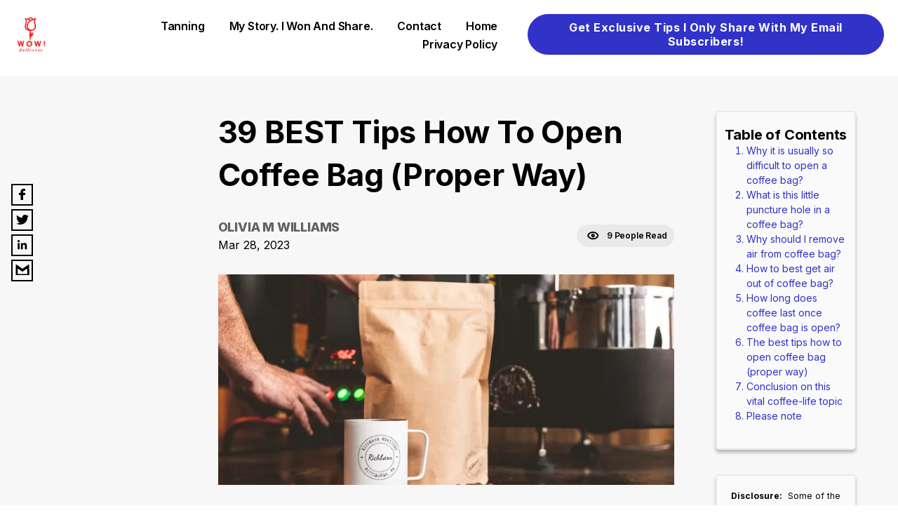

--- FILE ---
content_type: text/html;charset=UTF-8
request_url: https://dollverse.com/blog/39-best-tips-how-to-open-coffee-bag-proper-way
body_size: 30702
content:
<!DOCTYPE html>
<html lang="en">
    <head>
        <meta charset="utf-8" />
        <meta http-equiv="x-ua-compatible" content="ie=edge" />
        <meta name="viewport" content="width=device-width, initial-scale=1, shrink-to-fit=no" />
        <meta name="author" content="Olivia M Williams">
        <link rel="sitemap" type="application/xml" href="/sitemap.xml" />
        <title>39 BEST Tips How To Open Coffee Bag (Proper Way)</title>
        <meta name="fb:app_id" content="328726472583314"/>
        <meta name="description" content="Do you feel like your morning cup of joe is just out of reach? Find yourself struggling to open a simple coffee bag every day?


Don’t let the devilish packaging get you down! With these 39 best tips how to open coffee bags, you’ll" />
        <meta property="og:site_name" content="Dollverse" />
        <meta property="og:title" content="39 BEST Tips How To Open Coffee Bag (Proper Way)" />
        <meta property="og:description" content="Do you feel like your morning cup of joe is just out of reach? Find yourself struggling to open a simple coffee bag every day?


Don’t let the devilish packaging get you down! With these 39 best tips how to open coffee bags, you’ll" />
        <meta property="og:type" content="website" />
        <meta name="twitter:card" content="summary" />
        <meta name="twitter:creator" content="test" />
        <meta property="og:image" content="https://d3k4u3gtk285db.cloudfront.net/dollverse/blog-images/84d31ebe-6d55-4196-942c-ff75d03a752e" />
        <meta property="og:image:secure_url" content="https://d3k4u3gtk285db.cloudfront.net/dollverse/blog-images/84d31ebe-6d55-4196-942c-ff75d03a752e">
        <meta property="og:url" content="https://dollverse.com/blog/39-best-tips-how-to-open-coffee-bag-proper-way" />
        <meta name="twitter:title" content="39 BEST Tips How To Open Coffee Bag (Proper Way)" />
        <meta name="twitter:description" content="Do you feel like your morning cup of joe is just out of reach? Find yourself struggling to open a simple coffee bag every day?


Don’t let the devilish packaging get you down! With these 39 best tips how to open coffee bags, you’ll" />
        <meta name="twitter:image:src" content="https://d3k4u3gtk285db.cloudfront.net/dollverse/blog-images/84d31ebe-6d55-4196-942c-ff75d03a752e" />
        <meta name="robots" content="max-image-preview:large">
        <link rel='shortcut icon' type='image/x-icon' href="https://d3k4u3gtk285db.cloudfront.net/dollverse/favicon-icon/413a012d-e5b4-426d-88b2-58a3dc97e8f5" />
		<link href="https://cdn.jsdelivr.net/npm/bootstrap@5.0.2/dist/css/bootstrap.min.css" rel="stylesheet preload" integrity="sha384-EVSTQN3/azprG1Anm3QDgpJLIm9Nao0Yz1ztcQTwFspd3yD65VohhpuuCOmLASjC" crossorigin="anonymous">        
		<link rel="stylesheet preload" type="text/css" href="https://d2y2ogzzuewso5.cloudfront.net/css/blog-style.min.css">
        <link rel="stylesheet preload" type="text/css" href="https://d2y2ogzzuewso5.cloudfront.net/css/common-style.min.css">
        <!-- <link rel="stylesheet preload" href="../../static/css/blog-style.css"> -->
<!--        <script defer th:src="@{https://plausible.io/js/script.js}" th:attr="data-domain=${domain}"></script>-->
        <script defer src="https://plausible.io/js/script.js" data-domain="dollverse.com"></script>
        <script type="text/javascript">
			(function(f,b){if(!b.__SV){var e,g,i,h;window.mixpanel=b;b._i=[];b.init=function(e,f,c){function g(a,d){var b=d.split(".");2==b.length&&(a=a[b[0]],d=b[1]);a[d]=function(){a.push([d].concat(Array.prototype.slice.call(arguments,0)))}}var a=b;"undefined"!==typeof c?a=b[c]=[]:c="mixpanel";a.people=a.people||[];a.toString=function(a){var d="mixpanel";"mixpanel"!==c&&(d+="."+c);a||(d+=" (stub)");return d};a.people.toString=function(){return a.toString(1)+".people (stub)"};i="disable time_event track track_pageview track_links track_forms track_with_groups add_group set_group remove_group register register_once alias unregister identify name_tag set_config reset opt_in_tracking opt_out_tracking has_opted_in_tracking has_opted_out_tracking clear_opt_in_out_tracking start_batch_senders people.set people.set_once people.unset people.increment people.append people.union people.track_charge people.clear_charges people.delete_user people.remove".split(" ");
			for(h=0;h<i.length;h++)g(a,i[h]);var j="set set_once union unset remove delete".split(" ");a.get_group=function(){function b(c){d[c]=function(){call2_args=arguments;call2=[c].concat(Array.prototype.slice.call(call2_args,0));a.push([e,call2])}}for(var d={},e=["get_group"].concat(Array.prototype.slice.call(arguments,0)),c=0;c<j.length;c++)b(j[c]);return d};b._i.push([e,f,c])};b.__SV=1.2;e=f.createElement("script");e.type="text/javascript";e.async=!0;e.src="undefined"!==typeof MIXPANEL_CUSTOM_LIB_URL?
			MIXPANEL_CUSTOM_LIB_URL:"file:"===f.location.protocol&&"//cdn.mxpnl.com/libs/mixpanel-2-latest.min.js".match(/^\/\//)?"https://cdn.mxpnl.com/libs/mixpanel-2-latest.min.js":"//cdn.mxpnl.com/libs/mixpanel-2-latest.min.js";g=f.getElementsByTagName("script")[0];g.parentNode.insertBefore(e,g)}})(document,window.mixpanel||[]);
		</script>
        
            
        
            
        
            
        
            
        
            
        
            
        
            <meta name="fo-verify" content="5f1faa3c-aafc-47d8-9729-7e19ed9c3ca7" />
        
        
        
            <link rel="preload" as="image" href="https://d3k4u3gtk285db.cloudfront.net/dollverse/blog-images/84d31ebe-6d55-4196-942c-ff75d03a752e" />
        
    </head>
    <body >
        <div style="display: none;"></div>
        <div id="___gatsby">
            <div class="mobile-responsive" data-reactroot="">
                <style>
                    .wizard-style-theme {
                        --top-menu: #FFFFFF;
                        --top-menu-font: #000000;
                        --button: #3032C8;
                        --button-font: #ffffff;
                        --home-background: #F7F7F7;
                        --home-background-font: #000000;
                        --background: #F7F7F7;
                        --background-font: #000000;
                        --header-color: #000000;
                        --header-background: #ffc9c9;
                        --box-shadow: #000000;
                    }
                    .modal-header button {
					    border: none;
					    background: transparent;
					    padding: 0px;
					    font-size: 22px;
					}
                    .wizrd-logo-img span{
						color: #000000
					}
                </style>
                <div class="wizrd-blog-theme wizard-style-theme">
                    <div>
                        <header class="wizrd-site-header">
                            <div class="wizrd-main-header">
                                <div class="wizrd-header-logo">
                                    <a class="wizrd-logo-img" href="/">
                                        
                                        <div class="wizrd-header-logo">
                                            <img src="https://d3k4u3gtk285db.cloudfront.net/dollverse/logo/2bf397ef-9742-4395-982b-6dff18da7357" alt="logo, dollverse, rose, beauty, women, weight reduction " width="100%" height="100%" loading="lazy"/>
                                        </div>
                                    </a>
                                </div>
                                
                                <nav class="wizrd-site-navigation wizrd-site-navigation-center false">
                                    <ul>
                                    	<li>
	                                    	
	                                   		<a id="Tanning-submenu" 
                                               aria-expanded="false" 
	                                   		   href="https://dollverse.com/best-tips-on-self-tanning-know-how-bank" 
	                                   		   target="_self">Tanning</a>
	                                    		
	                                   		
				                        </li>
                                    	<li>
	                                    	
	                                   		<a id="My Story. I Won and Share.-submenu" 
                                               aria-expanded="false" 
	                                   		   href="/my-story-i-won-and-share" 
	                                   		   target="_self">My Story. I Won and Share.</a>
	                                    		
	                                   		
				                        </li>
                                    	<li>
	                                    	
	                                   		<a id="contact-submenu" 
                                               aria-expanded="false" 
	                                   		   href="/contact" 
	                                   		   target="_self">contact</a>
	                                    		
	                                   		
				                        </li>
                                    	<li>
	                                    	<a id="home-submenu" 
                                               aria-expanded="false" 
	                                    	   href="/blog" 
                                               target="_self">home</a>
	                                   		
	                                    		
	                                   		
				                        </li>
                                    	<li>
	                                    	
	                                   		<a id="Privacy Policy-submenu" 
                                               aria-expanded="false" 
	                                   		   href="https://dollverse.com/dollverseprivacy-policy" 
	                                   		   target="_self">Privacy Policy</a>
	                                    		
	                                   		
				                        </li>
                                    </ul>
                                </nav>
                                <nav class="wizrd-site-navigation wizrd-site-navigation-social">
                                    <div class="wizrd-mobile-icon">
                                        <span>
                                            
                                        </span>        
                                        <span class="wizrd-mobile-open-icon">
                                            <svg width="24" height="20" viewBox="0 0 24 20" fill="none" xmlns="http://www.w3.org/2000/svg">
                                                <path d="M1.33301 2H22.6663" stroke="#0C014F" stroke-width="2.5" stroke-linecap="round" stroke-linejoin="round"></path>
                                                <path d="M1.33301 10H22.6663" stroke="#0C014F" stroke-width="2.5" stroke-linecap="round" stroke-linejoin="round"></path>
                                                <path d="M1.33301 18H22.6663" stroke="#0C014F" stroke-width="2.5" stroke-linecap="round" stroke-linejoin="round"></path>
                                            </svg>
                                        </span>
                                        <span class="wizrd-mobile-close-icon">
                                            <svg width="20" height="19" viewBox="0 0 20 19" fill="none" xmlns="http://www.w3.org/2000/svg">
                                                <path d="M2.45703 2L17.542 17.0849" stroke="#0C014F" stroke-width="2.5" stroke-linecap="round" stroke-linejoin="round"></path>
                                                <path d="M17.542 2L2.45705 17.0849" stroke="#0C014F" stroke-width="2.5" stroke-linecap="round" stroke-linejoin="round"></path>
                                            </svg>
                                        </span>
                                    </div>
                                    <ul>
                                    	<li class="wizrd-mobile-nav">
                                        	
	                                   		<a id="Tanning-submenu" aria-expanded="false" 
	                                   		   href="https://dollverse.com/best-tips-on-self-tanning-know-how-bank" 
	                                   		   target="_self">Tanning</a>
	                                    		
	                                   		
                                        </li>
                                    	<li class="wizrd-mobile-nav">
                                        	
	                                   		<a id="My Story. I Won and Share.-submenu" aria-expanded="false" 
	                                   		   href="/my-story-i-won-and-share" 
	                                   		   target="_self">My Story. I Won and Share.</a>
	                                    		
	                                   		
                                        </li>
                                    	<li class="wizrd-mobile-nav">
                                        	
	                                   		<a id="contact-submenu" aria-expanded="false" 
	                                   		   href="/contact" 
	                                   		   target="_self">contact</a>
	                                    		
	                                   		
                                        </li>
                                    	<li class="wizrd-mobile-nav">
                                        	<a id="home-submenu" aria-expanded="false" 
	                                    		href="/" target="_self">home</a>
	                                   		
	                                    		
	                                   		
                                        </li>
                                    	<li class="wizrd-mobile-nav">
                                        	
	                                   		<a id="Privacy Policy-submenu" aria-expanded="false" 
	                                   		   href="https://dollverse.com/dollverseprivacy-policy" 
	                                   		   target="_self">Privacy Policy</a>
	                                    		
	                                   		
                                        </li>
                                       
                                        
                                        
                                        
                                        <!--  linkedin -->
                                        
                                        
                                        <!--  youtube -->
                                        
                                        
                                        <!--  tiktok -->
                                        
                                        
                                        <li>
                                            
                                            	
                                            <button style="border-radius: 100px;" type="button"  class="btn btn-primary wizrd-author-subscription-action" data-bs-toggle="modal" data-bs-target="#subscribeModal" onclick="closeModal()">Get Exclusive Tips I Only Share With My Email Subscribers!</button>
                                        </li>
                                    </ul>
                                </nav>
                            </div>
                            <div class="search-container">
                                <div class="search-box">
                                    <input type="text" id="searchInput" class="search-input" placeholder="Type to search...">
                                    <button id="searchBtn" style="border-radius: 100px;" type="button" class="btn btn-primary wizrd-author-subscription-action search-btn" onclick="callSearchAPI()">Search</button>
                                </div>
                            </div>
                        </header>
                        <div style="outline: none;" tabindex="-1" id="gatsby-focus-wrapper">
                            <main class="wizrd-site-main">
                                <div class="">
                                    <div class="social-follow-widget">
                                        <ul class="social-media-icons">
                                            <li class="facebook">
                                                <a rel="noopener" aria-label="facebook" href="https://www.facebook.com/sharer/sharer.php?u=https://dollverse.com/blog/39-best-tips-how-to-open-coffee-bag-proper-way&amp;display=page" target="_blank">
                                                    <svg width="9" height="16" viewBox="0 0 9 16" fill="none" xmlns="http://www.w3.org/2000/svg"><path d="M8.66109 0.00332907L6.5024 0C4.07718 0 2.5099 1.54552 2.5099 3.93762V5.75313H0.339433C0.151879 5.75313 0 5.89927 0 6.07954V8.71001C0 8.89028 0.152052 9.03625 0.339433 9.03625H2.5099V15.6738C2.5099 15.854 2.66178 16 2.84933 16H5.68118C5.86873 16 6.02061 15.8539 6.02061 15.6738V9.03625H8.55839C8.74595 9.03625 8.89782 8.89028 8.89782 8.71001L8.89886 6.07954C8.89886 5.99299 8.86302 5.91009 8.79946 5.84884C8.7359 5.78758 8.64931 5.75313 8.55926 5.75313H6.02061V4.2141C6.02061 3.47438 6.20401 3.09886 7.20655 3.09886L8.66074 3.09836C8.84812 3.09836 9 2.95222 9 2.77211V0.329578C9 0.149642 8.84829 0.00366197 8.66109 0.00332907Z" fill="black"></path></svg>
                                                </a>
                                            </li>
                                            <li class="twitter">
                                                <a rel="noopener" aria-label="twitter" href="https://twitter.com/intent/tweet/?url=https://dollverse.com/blog/39-best-tips-how-to-open-coffee-bag-proper-way" target="_blank">
                                                    <svg width="18" height="14" viewBox="0 0 18 14" fill="none" xmlns="http://www.w3.org/2000/svg"><path d="M18 1.65642C17.3375 1.93751 16.6266 2.12814 15.8798 2.21324C16.6424 1.77597 17.2261 1.08239 17.5028 0.258473C16.7875 0.663419 15.9978 0.957461 15.1565 1.11686C14.4828 0.428658 13.5244 0 12.4615 0C10.4223 0 8.76881 1.5832 8.76881 3.53473C8.76881 3.81151 8.80143 4.08184 8.86443 4.34034C5.79601 4.19277 3.07515 2.78514 1.25412 0.646183C0.935796 1.16747 0.754707 1.77487 0.754707 2.42325C0.754707 3.64997 1.40709 4.73236 2.39692 5.36562C1.79177 5.34624 1.22262 5.18684 0.724354 4.92189V4.96605C0.724354 6.67849 1.99762 8.10766 3.68592 8.43294C3.37659 8.51264 3.05042 8.5568 2.71297 8.5568C2.47453 8.5568 2.24394 8.53418 2.01786 8.49109C2.488 9.89659 3.85127 10.9187 5.46648 10.9467C4.20333 11.8944 2.61062 12.4577 0.880707 12.4577C0.582648 12.4577 0.289059 12.4405 0 12.4093C1.63433 13.4141 3.57459 14 5.65995 14C12.4525 14 16.1655 8.61281 16.1655 3.94077L16.1531 3.48305C16.8786 2.98759 17.5062 2.3651 18 1.65642Z" fill="black"></path></svg>
                                                </a>
                                            </li>
                                            <li class="linkedin">
                                                <a rel="noopener" aria-label="linkedin" href="https://www.linkedin.com/sharing/share-offsite/?url=https://dollverse.com/blog/39-best-tips-how-to-open-coffee-bag-proper-way" target="_blank">
                                                    <svg width="14" height="14" viewBox="0 0 14 14" fill="none" xmlns="http://www.w3.org/2000/svg"><path d="M13.2298 13.2317V13.2311H13.2331V8.37845C13.2331 6.00449 12.722 4.17578 9.9467 4.17578C8.61251 4.17578 7.71718 4.90793 7.35166 5.60203H7.31307V4.39741H4.68164V13.2311H7.42167V8.85699C7.42167 7.7053 7.64 6.59164 9.06625 6.59164C10.4715 6.59164 10.4925 7.90597 10.4925 8.93087V13.2317H13.2298Z" fill="black"></path><path d="M0.220703 4.39648H2.96404V13.2302H0.220703V4.39648Z" fill="black"></path><path d="M1.58889 0C0.711746 0 0 0.711746 0 1.58889C0 2.46603 0.711746 3.19266 1.58889 3.19266C2.46603 3.19266 3.17777 2.46603 3.17777 1.58889C3.17722 0.711746 2.46547 0 1.58889 0V0Z" fill="black"></path></svg>
                                                </a>
                                            </li>
                                            <li class="email">
                                            	<a rel="noopener" aria-label="email" href="mailto:?subject=39-best-tips-how-to-open-coffee-bag-proper-way&amp;body=Hello,https://dollverse.com/blog/39-best-tips-how-to-open-coffee-bag-proper-way" target="_blank">
                                            		<svg version="1.0" xmlns="http://www.w3.org/2000/svg" width="24" height="22" viewBox="0 0 32.000000 32.000000" preserveAspectRatio="xMidYMid meet">
                                            			<g transform="translate(0.000000,32.000000) scale(0.100000,-0.100000)" fill="#000000" stroke="none"><path d="M20 170 l0 -110 140 0 140 0 0 110 c0 61 -3 110 -6 110 -4 0 -35 -20 -70 -46 l-64 -45 -64 45 c-35 26 -66 46 -70 46 -3 0 -6 -49 -6 -110z m96 -12 l44 -31 44 31 c24 18 47 32 50 32 3 0 6 -25 6 -55 l0 -55 -100 0 -100 0 0 55 c0 30 3 55 6 55 3 0 26 -14 50 -32z"></path>
                                            			</g>
                                            		</svg>
                                            	</a>
                                            </li>
                                        </ul>
                                    </div>
                                    <section class="wizrd-blog-detail-wrapper modifyDetail" id="wizrd-blog-detail-wrapper">
                                        <div class="wizrd-blog-detail">
                                            <div class="wizrd-blog-detail-inner">
                                                <div class="wizrd-blog-title">
                                                    <h1>39 BEST Tips How To Open Coffee Bag (Proper Way)</h1>
                                                    <div class="wizrd-blog-author-detail">
                                                    	<div>
                                                    		<span class="span-user">Olivia M Williams</span>
                                                        	<span class="wizrd-blog-date">Mar 28, 2023</span>
                                                    	</div>
                                                        <div class="wizrd-blog-view">
                                                            <svg width="17" height="12" viewBox="0 0 17 12" fill="none" xmlns="http://www.w3.org/2000/svg"><path d="M8.18908 1C3.4823 1 1.52114 4.11111 1.12891 5.66667C1.52114 7.09259 3.47185 10.3333 8.18908 10.3333C12.8959 10.3333 14.857 7.35185 15.2493 5.66667C14.857 4.11111 12.8959 1 8.18908 1Z" stroke="black" stroke-width="2"></path><ellipse cx="8.19002" cy="5.66688" rx="1.56893" ry="1.55556" stroke="black" stroke-width="2"></ellipse></svg>
                                                            <span class="wizrd-blog-view-people">9 People Read</span>
                                                        </div>
                                                    </div>
                                                </div>
                                                <div class="wizrd-blog-feature-img">
                                                    <img width="1600" height="300" src="https://d3k4u3gtk285db.cloudfront.net/dollverse/blog-images/84d31ebe-6d55-4196-942c-ff75d03a752e" alt="coffee bag" loading="eager">
                                                </div>
                                              
                                                    <div class="table-Of-content sm-screen table-of-content-wrapper">
                                                        <span class="text-heading">Table of Contents</span>
                                                        <ol class="table-content">
                                                            <li >
                                                                <span class="paragraph-title" onclick="scrollToContent(&quot;Why it is usually so difficult to open a coffee bag?&quot;,&#39;h2&#39;,0,null)">Why it is usually so difficult to open a coffee bag?</span>
                                                                <ol type="a">
                                                                    
                                                                </ol>
                                                            </li>
                                                            <li >
                                                                <span class="paragraph-title" onclick="scrollToContent(&quot;What is this little puncture hole in a coffee bag?&quot;,&#39;h2&#39;,1,null)">What is this little puncture hole in a coffee bag?</span>
                                                                <ol type="a">
                                                                    
                                                                </ol>
                                                            </li>
                                                            <li >
                                                                <span class="paragraph-title" onclick="scrollToContent(&quot;Why should I remove air from coffee bag?&quot;,&#39;h2&#39;,2,null)">Why should I remove air from coffee bag?</span>
                                                                <ol type="a">
                                                                    
                                                                </ol>
                                                            </li>
                                                            <li >
                                                                <span class="paragraph-title" onclick="scrollToContent(&quot;How to best get air out of coffee bag?&quot;,&#39;h2&#39;,3,null)">How to best get air out of coffee bag?</span>
                                                                <ol type="a">
                                                                    
                                                                </ol>
                                                            </li>
                                                            <li >
                                                                <span class="paragraph-title" onclick="scrollToContent(&quot;How long does coffee last once coffee bag is open?&quot;,&#39;h2&#39;,4,null)">How long does coffee last once coffee bag is open?</span>
                                                                <ol type="a">
                                                                    
                                                                </ol>
                                                            </li>
                                                            <li >
                                                                <span class="paragraph-title" onclick="scrollToContent(&quot;The best tips how to open coffee bag (proper way)&quot;,&#39;h2&#39;,5,null)">The best tips how to open coffee bag (proper way)</span>
                                                                <ol type="a">
                                                                    
                                                                </ol>
                                                            </li>
                                                            <li >
                                                                <span class="paragraph-title" onclick="scrollToContent(&quot;Conclusion on this vital coffee-life topic&quot;,&#39;h2&#39;,6,null)">Conclusion on this vital coffee-life topic</span>
                                                                <ol type="a">
                                                                    
                                                                </ol>
                                                            </li>
                                                            <li >
                                                                <span class="paragraph-title" onclick="scrollToContent(&quot;Please note &quot;,&#39;h2&#39;,7,null)">Please note </span>
                                                                <ol type="a">
                                                                    
                                                                </ol>
                                                            </li>
                                                        </ol>
                                                    </div>
                                                    <div class="sm-screen discloser-wrapper">
                                                        <p><b>Disclosure:&nbsp;</b><span>Some of the links in this article may be affiliate links, which can provide compensation to me at no cost to you if you decide to purchase. This site is not intended to provide financial advice and is for entertainment only.</span> </p>
                                                    </div>
                                                
                                                <div class="wizrd-blog-description">
                                                    <div class="wizrd-blog-article">
                                                        <div class="rte-editor-content">
                                                            <div class="editor-content"><h1 style="box-sizing: border-box; border-width: 0px; border-style: solid; border-color: rgba(226,232,240,var(--tw-border-opacity)); margin: 0px 0px 0.857143em; font-size: 1.875rem; font-weight: 700; cursor: text; line-height: 2.5rem; counter-reset: list-1 0 list-2 0 list-3 0 list-4 0 list-5 0 list-6 0 list-7 0 list-8 0 list-9 0; letter-spacing: -0.025em;"></h1><p style="box-sizing: border-box; border-width: 0px; border-style: solid; border-color: rgba(226,232,240,var(--tw-border-opacity)); margin: 0px; cursor: text; counter-reset: list-1 0 list-2 0 list-3 0 list-4 0 list-5 0 list-6 0 list-7 0 list-8 0 list-9 0;"><span style="font-size: 18pt; font-family: 'Trebuchet MS', Helvetica, sans-serif;">Do you feel like your morning cup of joe is just out of reach? Find yourself struggling to open a simple coffee bag every day?</span></p><p style="box-sizing: border-box; border-width: 0px; border-style: solid; border-color: rgba(226,232,240,var(--tw-border-opacity)); margin: 0px; cursor: text; counter-reset: list-1 0 list-2 0 list-3 0 list-4 0 list-5 0 list-6 0 list-7 0 list-8 0 list-9 0;"><span style="font-size: 18pt; font-family: 'Trebuchet MS', Helvetica, sans-serif;"><br style="box-sizing: border-box; border-width: 0px; border-style: solid; border-color: rgba(226,232,240,var(--tw-border-opacity));"></span></p><p style="box-sizing: border-box; border-width: 0px; border-style: solid; border-color: rgba(226,232,240,var(--tw-border-opacity)); margin: 0px; cursor: text; counter-reset: list-1 0 list-2 0 list-3 0 list-4 0 list-5 0 list-6 0 list-7 0 list-8 0 list-9 0;"><span style="font-size: 18pt; font-family: 'Trebuchet MS', Helvetica, sans-serif;">Don’t let the devilish packaging get you down! With these </span><strong><span style="font-size: 18pt; font-family: 'Trebuchet MS', Helvetica, sans-serif;">39 best tips how to open coffee bags</span></strong><span style="font-size: 18pt; font-family: 'Trebuchet MS', Helvetica, sans-serif;">, you’ll be ready for anything that stands between you and your delicious brew.</span></p><p style="box-sizing: border-box; border-width: 0px; border-style: solid; border-color: rgba(226,232,240,var(--tw-border-opacity)); margin: 0px; cursor: text; counter-reset: list-1 0 list-2 0 list-3 0 list-4 0 list-5 0 list-6 0 list-7 0 list-8 0 list-9 0;"><span style="font-size: 18pt; font-family: 'Trebuchet MS', Helvetica, sans-serif;"><br style="box-sizing: border-box; border-width: 0px; border-style: solid; border-color: rgba(226,232,240,var(--tw-border-opacity));"></span></p><p style="box-sizing: border-box; border-width: 0px; border-style: solid; border-color: rgba(226,232,240,var(--tw-border-opacity)); margin: 0px; cursor: text; counter-reset: list-1 0 list-2 0 list-3 0 list-4 0 list-5 0 list-6 0 list-7 0 list-8 0 list-9 0;"><strong><span style="font-size: 18pt; font-family: 'Trebuchet MS', Helvetica, sans-serif;">So grab a mug and start sipping away</span></strong><span style="font-size: 18pt; font-family: 'Trebuchet MS', Helvetica, sans-serif;"> – we guarantee this advice will help make any barista jealous!</span></p><p style="box-sizing: border-box; border-width: 0px; border-style: solid; border-color: rgba(226,232,240,var(--tw-border-opacity)); margin: 0px; cursor: text; counter-reset: list-1 0 list-2 0 list-3 0 list-4 0 list-5 0 list-6 0 list-7 0 list-8 0 list-9 0;"><span style="font-size: 18pt; font-family: 'Trebuchet MS', Helvetica, sans-serif;"><br style="box-sizing: border-box; border-width: 0px; border-style: solid; border-color: rgba(226,232,240,var(--tw-border-opacity));"></span></p><h2 style="box-sizing: border-box; border-width: 0px; border-style: solid; border-color: rgba(226,232,240,var(--tw-border-opacity)); margin: 1.55556em 0px 0.888889em; font-size: 1.5rem; font-weight: 600; cursor: text; line-height: 1.11111; counter-reset: list-1 0 list-2 0 list-3 0 list-4 0 list-5 0 list-6 0 list-7 0 list-8 0 list-9 0; letter-spacing: -0.025em;"><span style="font-size: 18pt; font-family: 'Trebuchet MS', Helvetica, sans-serif;">Why it is usually so difficult to open a coffee bag?</span></h2><p style="box-sizing: border-box; border-width: 0px; border-style: solid; border-color: rgba(226,232,240,var(--tw-border-opacity)); margin: 0px; cursor: text; counter-reset: list-1 0 list-2 0 list-3 0 list-4 0 list-5 0 list-6 0 list-7 0 list-8 0 list-9 0;"><span style="font-size: 18pt; font-family: 'Trebuchet MS', Helvetica, sans-serif;">Coffee bags are usually difficult to open due to their airtight seals. </span></p><p style="box-sizing: border-box; border-width: 0px; border-style: solid; border-color: rgba(226,232,240,var(--tw-border-opacity)); margin: 0px; cursor: text; counter-reset: list-1 0 list-2 0 list-3 0 list-4 0 list-5 0 list-6 0 list-7 0 list-8 0 list-9 0;"></p><p style="box-sizing: border-box; border-width: 0px; border-style: solid; border-color: rgba(226,232,240,var(--tw-border-opacity)); margin: 0px; cursor: text; counter-reset: list-1 0 list-2 0 list-3 0 list-4 0 list-5 0 list-6 0 list-7 0 list-8 0 list-9 0;"><span style="font-size: 18pt; font-family: 'Trebuchet MS', Helvetica, sans-serif;">These seals keep the flavour and aroma of the freshly-roasted beans locked in, but it also makes them tough to tear open without a proper tool. </span></p><p style="box-sizing: border-box; border-width: 0px; border-style: solid; border-color: rgba(226,232,240,var(--tw-border-opacity)); margin: 0px; cursor: text; counter-reset: list-1 0 list-2 0 list-3 0 list-4 0 list-5 0 list-6 0 list-7 0 list-8 0 list-9 0;"></p><p style="box-sizing: border-box; border-width: 0px; border-style: solid; border-color: rgba(226,232,240,var(--tw-border-opacity)); margin: 0px; cursor: text; counter-reset: list-1 0 list-2 0 list-3 0 list-4 0 list-5 0 list-6 0 list-7 0 list-8 0 list-9 0;"><span style="font-size: 18pt; font-family: 'Trebuchet MS', Helvetica, sans-serif;">It's important for coffee bags to be securely sealed, so that oxygen can't get inside and spoil your precious beans – but this does make it a challenge when you want to make yourself a delightful cup of fresh joe!</span></p><p style="font-size: 16pt"></p><p style="font-size: 16pt"></p><p style="box-sizing: border-box; border-width: 0px; border-style: solid; border-color: rgba(226,232,240,var(--tw-border-opacity)); margin: 0px; cursor: text; counter-reset: list-1 0 list-2 0 list-3 0 list-4 0 list-5 0 list-6 0 list-7 0 list-8 0 list-9 0;"><a href="https://amzn.to/40Lczlo" target="_blank" title=""><span style="font-size: 18pt; font-family: 'Trebuchet MS', Helvetica, sans-serif;"><img src="https://d3k4u3gtk285db.cloudfront.net/dollverse/blog-images/35703eef-d2a6-4a72-bfc8-59ff48b9c9c4" alt="Keurig K-Duo Coffee Maker, Single Serve and 12-Cup Carafe Drip Coffee Brewer, Compatible with K-Cup Pods and Ground Coffee, B" title="blog-img-1680040502048" width="auto" height="auto"></span></a></p><p style="font-size: 16pt"></p><p style="font-size: 16pt"></p><p style="font-size: 16pt"><strong>Prize: $139.99</strong></p><p style="font-size: 16pt"></p><p style="font-size: 16pt"><a href="https://amzn.to/40Lczlo" target="_blank" title=""><span style="background-color: rgba(252, 229, 212, 1);">Buy this IDEAL Keurig K-Duo Coffee Maker, Single Serve and 12-Cup Carafe Drip Coffee Brewer, Compatible with K-Cup Pods and Ground Coffee, Black!</span></a></p><p style="font-size: 16pt"><a href="https://amzn.to/40Lczlo" target="_blank" title=""><span style="background-color: rgba(246, 202, 172, 1);">&gt;&gt; Click HERE &lt;&lt;</span></a></p><p style="font-size: 16pt"></p><p style="font-size: 16pt"><button class="editor-button" style="
            background-color : rgba(237, 126, 50, 1);
            color: rgba(255, 255, 255, 1);
            border: none;
            padding: 20px;
            border-radius: 8px;
        " onclick="window.open(
            'https://amzn.to/40Lczlo','_blank')" rel=""><p style="font-size: 16pt">Yes, I Want It Now</p></button><img></p><p style="font-size: 16pt"><span style="font-size: 18pt; font-family: 'Trebuchet MS', Helvetica, sans-serif;"><br style="box-sizing: border-box; border-width: 0px; border-style: solid; border-color: rgba(226,232,240,var(--tw-border-opacity));"></span></p><h2 style="box-sizing: border-box; border-width: 0px; border-style: solid; border-color: rgba(226,232,240,var(--tw-border-opacity)); margin: 1.55556em 0px 0.888889em; font-size: 1.5rem; font-weight: 600; cursor: text; line-height: 1.11111; counter-reset: list-1 0 list-2 0 list-3 0 list-4 0 list-5 0 list-6 0 list-7 0 list-8 0 list-9 0; letter-spacing: -0.025em;"><span style="font-size: 18pt; font-family: 'Trebuchet MS', Helvetica, sans-serif;">What is this little puncture hole in a coffee bag?</span></h2><p style="box-sizing: border-box; border-width: 0px; border-style: solid; border-color: rgba(226,232,240,var(--tw-border-opacity)); margin: 0px; cursor: text; counter-reset: list-1 0 list-2 0 list-3 0 list-4 0 list-5 0 list-6 0 list-7 0 list-8 0 list-9 0;"><span style="font-size: 18pt; font-family: 'Trebuchet MS', Helvetica, sans-serif;">The puncture hole in a coffee bag is typically used for degassing purposes. </span></p><p style="box-sizing: border-box; border-width: 0px; border-style: solid; border-color: rgba(226,232,240,var(--tw-border-opacity)); margin: 0px; cursor: text; counter-reset: list-1 0 list-2 0 list-3 0 list-4 0 list-5 0 list-6 0 list-7 0 list-8 0 list-9 0;"></p><p style="box-sizing: border-box; border-width: 0px; border-style: solid; border-color: rgba(226,232,240,var(--tw-border-opacity)); margin: 0px; cursor: text; counter-reset: list-1 0 list-2 0 list-3 0 list-4 0 list-5 0 list-6 0 list-7 0 list-8 0 list-9 0;"><span style="font-size: 18pt; font-family: 'Trebuchet MS', Helvetica, sans-serif;">The beans are often roasted at a very high temperature, and this causes the carbon dioxide gas to build up within the packaging. </span></p><p style="box-sizing: border-box; border-width: 0px; border-style: solid; border-color: rgba(226,232,240,var(--tw-border-opacity)); margin: 0px; cursor: text; counter-reset: list-1 0 list-2 0 list-3 0 list-4 0 list-5 0 list-6 0 list-7 0 list-8 0 list-9 0;"></p><p style="box-sizing: border-box; border-width: 0px; border-style: solid; border-color: rgba(226,232,240,var(--tw-border-opacity)); margin: 0px; cursor: text; counter-reset: list-1 0 list-2 0 list-3 0 list-4 0 list-5 0 list-6 0 list-7 0 list-8 0 list-9 0;"><span style="font-size: 18pt; font-family: 'Trebuchet MS', Helvetica, sans-serif;">By allowing some of that gas to escape through the puncture hole, it helps to preserve the freshness and flavor of your beans, so they can be enjoyed for much longer periods of time compared to beans without gas venting holes.</span></p><p style="box-sizing: border-box; border-width: 0px; border-style: solid; border-color: rgba(226,232,240,var(--tw-border-opacity)); margin: 0px; cursor: text; counter-reset: list-1 0 list-2 0 list-3 0 list-4 0 list-5 0 list-6 0 list-7 0 list-8 0 list-9 0;"><span style="font-size: 18pt; font-family: 'Trebuchet MS', Helvetica, sans-serif;"><br style="box-sizing: border-box; border-width: 0px; border-style: solid; border-color: rgba(226,232,240,var(--tw-border-opacity));"></span></p><h2 style="box-sizing: border-box; border-width: 0px; border-style: solid; border-color: rgba(226,232,240,var(--tw-border-opacity)); margin: 1.55556em 0px 0.888889em; font-size: 1.5rem; font-weight: 600; cursor: text; line-height: 1.11111; counter-reset: list-1 0 list-2 0 list-3 0 list-4 0 list-5 0 list-6 0 list-7 0 list-8 0 list-9 0; letter-spacing: -0.025em;"><span style="font-size: 18pt; font-family: 'Trebuchet MS', Helvetica, sans-serif;">Why should I remove air from coffee bag?</span></h2><p style="box-sizing: border-box; border-width: 0px; border-style: solid; border-color: rgba(226,232,240,var(--tw-border-opacity)); margin: 0px; cursor: text; counter-reset: list-1 0 list-2 0 list-3 0 list-4 0 list-5 0 list-6 0 list-7 0 list-8 0 list-9 0;"><span style="font-size: 18pt; font-family: 'Trebuchet MS', Helvetica, sans-serif;">Yes, you should remove air from the coffee bag after opening it for storage. </span></p><p style="box-sizing: border-box; border-width: 0px; border-style: solid; border-color: rgba(226,232,240,var(--tw-border-opacity)); margin: 0px; cursor: text; counter-reset: list-1 0 list-2 0 list-3 0 list-4 0 list-5 0 list-6 0 list-7 0 list-8 0 list-9 0;"></p><p style="box-sizing: border-box; border-width: 0px; border-style: solid; border-color: rgba(226,232,240,var(--tw-border-opacity)); margin: 0px; cursor: text; counter-reset: list-1 0 list-2 0 list-3 0 list-4 0 list-5 0 list-6 0 list-7 0 list-8 0 list-9 0;"><span style="font-size: 18pt; font-family: 'Trebuchet MS', Helvetica, sans-serif;">Removing air and sealing the bag helps keep your beans or ground coffee tasting fresh for longer and less prone to external tastes and odors. </span></p><p style="box-sizing: border-box; border-width: 0px; border-style: solid; border-color: rgba(226,232,240,var(--tw-border-opacity)); margin: 0px; cursor: text; counter-reset: list-1 0 list-2 0 list-3 0 list-4 0 list-5 0 list-6 0 list-7 0 list-8 0 list-9 0;"></p><p style="box-sizing: border-box; border-width: 0px; border-style: solid; border-color: rgba(226,232,240,var(--tw-border-opacity)); margin: 0px; cursor: text; counter-reset: list-1 0 list-2 0 list-3 0 list-4 0 list-5 0 list-6 0 list-7 0 list-8 0 list-9 0;"><span style="font-size: 18pt; font-family: 'Trebuchet MS', Helvetica, sans-serif;">Additionally, removing oxygen prevents oxidation of oils in freshly roasted coffee beans which can cause off flavors like cardboard, paper, hay or grassy tastes in the cup. </span></p><p style="box-sizing: border-box; border-width: 0px; border-style: solid; border-color: rgba(226,232,240,var(--tw-border-opacity)); margin: 0px; cursor: text; counter-reset: list-1 0 list-2 0 list-3 0 list-4 0 list-5 0 list-6 0 list-7 0 list-8 0 list-9 0;"></p><p style="box-sizing: border-box; border-width: 0px; border-style: solid; border-color: rgba(226,232,240,var(--tw-border-opacity)); margin: 0px; cursor: text; counter-reset: list-1 0 list-2 0 list-3 0 list-4 0 list-5 0 list-6 0 list-7 0 list-8 0 list-9 0;"><span style="font-size: 18pt; font-family: 'Trebuchet MS', Helvetica, sans-serif;">To achieve optimal freshness with your coffee package, make sure to press out as much of the oxygen filled air as possible before closing up the package before storing in a cool dry place away from light.</span></p><p style="box-sizing: border-box; border-width: 0px; border-style: solid; border-color: rgba(226,232,240,var(--tw-border-opacity)); margin: 0px; cursor: text; counter-reset: list-1 0 list-2 0 list-3 0 list-4 0 list-5 0 list-6 0 list-7 0 list-8 0 list-9 0;"><span style="font-size: 18pt; font-family: 'Trebuchet MS', Helvetica, sans-serif;"><br style="box-sizing: border-box; border-width: 0px; border-style: solid; border-color: rgba(226,232,240,var(--tw-border-opacity));"></span></p><h2 style="box-sizing: border-box; border-width: 0px; border-style: solid; border-color: rgba(226,232,240,var(--tw-border-opacity)); margin: 1.55556em 0px 0.888889em; font-size: 1.5rem; font-weight: 600; cursor: text; line-height: 1.11111; counter-reset: list-1 0 list-2 0 list-3 0 list-4 0 list-5 0 list-6 0 list-7 0 list-8 0 list-9 0; letter-spacing: -0.025em;"><span style="font-size: 18pt; font-family: 'Trebuchet MS', Helvetica, sans-serif;">How to best get air out of coffee bag?</span></h2><p style="box-sizing: border-box; border-width: 0px; border-style: solid; border-color: rgba(226,232,240,var(--tw-border-opacity)); margin: 0px; cursor: text; counter-reset: list-1 0 list-2 0 list-3 0 list-4 0 list-5 0 list-6 0 list-7 0 list-8 0 list-9 0;"><span style="font-size: 18pt; font-family: 'Trebuchet MS', Helvetica, sans-serif;">Getting air out of your coffee bag is an important step in preserving the freshness and flavor of your delicious beans. </span></p><p style="box-sizing: border-box; border-width: 0px; border-style: solid; border-color: rgba(226,232,240,var(--tw-border-opacity)); margin: 0px; cursor: text; counter-reset: list-1 0 list-2 0 list-3 0 list-4 0 list-5 0 list-6 0 list-7 0 list-8 0 list-9 0;"></p><p style="box-sizing: border-box; border-width: 0px; border-style: solid; border-color: rgba(226,232,240,var(--tw-border-opacity)); margin: 0px; cursor: text; counter-reset: list-1 0 list-2 0 list-3 0 list-4 0 list-5 0 list-6 0 list-7 0 list-8 0 list-9 0;"><span style="font-size: 18pt; font-family: 'Trebuchet MS', Helvetica, sans-serif;">One of the quickest and easiest ways to get all the air out of the bag is to turn it inside-out so that you can use some type of tool such as a straw, vacuum cleaner, or an electric mini pump. </span></p><p style="box-sizing: border-box; border-width: 0px; border-style: solid; border-color: rgba(226,232,240,var(--tw-border-opacity)); margin: 0px; cursor: text; counter-reset: list-1 0 list-2 0 list-3 0 list-4 0 list-5 0 list-6 0 list-7 0 list-8 0 list-9 0;"></p><p style="box-sizing: border-box; border-width: 0px; border-style: solid; border-color: rgba(226,232,240,var(--tw-border-opacity)); margin: 0px; cursor: text; counter-reset: list-1 0 list-2 0 list-3 0 list-4 0 list-5 0 list-6 0 list-7 0 list-8 0 list-9 0;"><span style="font-size: 18pt; font-family: 'Trebuchet MS', Helvetica, sans-serif;">The tool will help draw all the air from within the bag leaving no room for oxygen to enter. </span></p><p style="box-sizing: border-box; border-width: 0px; border-style: solid; border-color: rgba(226,232,240,var(--tw-border-opacity)); margin: 0px; cursor: text; counter-reset: list-1 0 list-2 0 list-3 0 list-4 0 list-5 0 list-6 0 list-7 0 list-8 0 list-9 0;"></p><p style="box-sizing: border-box; border-width: 0px; border-style: solid; border-color: rgba(226,232,240,var(--tw-border-opacity)); margin: 0px; cursor: text; counter-reset: list-1 0 list-2 0 list-3 0 list-4 0 list-5 0 list-6 0 list-7 0 list-8 0 list-9 0;"><span style="font-size: 18pt; font-family: 'Trebuchet MS', Helvetica, sans-serif;">Once most of the air has been extracted from your coffee bag make sure to seal it tightly with whatever closure was provided - zip locks work best!</span></p><p style="box-sizing: border-box; border-width: 0px; border-style: solid; border-color: rgba(226,232,240,var(--tw-border-opacity)); margin: 0px; cursor: text; counter-reset: list-1 0 list-2 0 list-3 0 list-4 0 list-5 0 list-6 0 list-7 0 list-8 0 list-9 0;"><span style="font-size: 18pt; font-family: 'Trebuchet MS', Helvetica, sans-serif;"><br style="box-sizing: border-box; border-width: 0px; border-style: solid; border-color: rgba(226,232,240,var(--tw-border-opacity));"></span><a href="https://amzn.to/40LdwdN" target="_blank" title=""><span style="font-size: 18pt; font-family: 'Trebuchet MS', Helvetica, sans-serif;"><img src="https://d3k4u3gtk285db.cloudfront.net/dollverse/blog-images/c06004e0-0e59-45a2-b07d-62da413479d4" alt="Breville Barista Express Espresso Machine, Brushed Stainless Steel, BES870XL" title="blog-img-1680040635112" width="auto" height="auto"></span></a></p><p style="font-size: 16pt"></p><p style="font-size: 16pt"></p><p style="font-size: 16pt"><strong>Prize: $709.98</strong></p><p style="font-size: 16pt"></p><p style="font-size: 16pt"><a href="https://amzn.to/40LdwdN" target="_blank" title=""><span style="background-color: rgba(252, 229, 212, 1);">Buy this IDEAL Breville Barista Express Espresso Machine, Brushed Stainless Steel, BES870XL!</span></a></p><p style="font-size: 16pt"><a href="https://amzn.to/40LdwdN" target="_blank" title=""><span style="background-color: rgba(246, 202, 172, 1);">&gt;&gt; Click HERE &lt;&lt;</span></a></p><p style="font-size: 16pt"></p><p style="font-size: 16pt"><button class="editor-button" style="
            background-color : rgba(237, 126, 50, 1);
            color: rgba(255, 255, 255, 1);
            border: none;
            padding: 20px;
            border-radius: 8px;
        " onclick="window.open(
            'https://amzn.to/40LdwdN','_blank')" rel=""><p style="font-size: 16pt">Yes, I Want It Now!</p></button><img></p><p style="font-size: 16pt"></p><h2 style="box-sizing: border-box; border-width: 0px; border-style: solid; border-color: rgba(226,232,240,var(--tw-border-opacity)); margin: 1.55556em 0px 0.888889em; font-size: 1.5rem; font-weight: 600; cursor: text; line-height: 1.11111; counter-reset: list-1 0 list-2 0 list-3 0 list-4 0 list-5 0 list-6 0 list-7 0 list-8 0 list-9 0; letter-spacing: -0.025em;"><span style="font-size: 18pt; font-family: 'Trebuchet MS', Helvetica, sans-serif;">How long does coffee last once coffee bag is open?</span></h2><p style="box-sizing: border-box; border-width: 0px; border-style: solid; border-color: rgba(226,232,240,var(--tw-border-opacity)); margin: 0px; cursor: text; counter-reset: list-1 0 list-2 0 list-3 0 list-4 0 list-5 0 list-6 0 list-7 0 list-8 0 list-9 0;"><span style="font-size: 18pt; font-family: 'Trebuchet MS', Helvetica, sans-serif;">Once the coffee bag is opened, how long it lasts depends on how it has been stored and how quickly you plan to use the contents. </span></p><p style="box-sizing: border-box; border-width: 0px; border-style: solid; border-color: rgba(226,232,240,var(--tw-border-opacity)); margin: 0px; cursor: text; counter-reset: list-1 0 list-2 0 list-3 0 list-4 0 list-5 0 list-6 0 list-7 0 list-8 0 list-9 0;"></p><p style="box-sizing: border-box; border-width: 0px; border-style: solid; border-color: rgba(226,232,240,var(--tw-border-opacity)); margin: 0px; cursor: text; counter-reset: list-1 0 list-2 0 list-3 0 list-4 0 list-5 0 list-6 0 list-7 0 list-8 0 list-9 0;"><span style="font-size: 18pt; font-family: 'Trebuchet MS', Helvetica, sans-serif;">Generally speaking, if stored in an airtight container away from light and humidity, freshly ground coffee can stay fresh for up to two weeks after opening. It's best not to leave ground coffee out at room temperature for longer than a few days as this can cause the beans to oxidize and lose its flavor more quickly. </span></p><p style="box-sizing: border-box; border-width: 0px; border-style: solid; border-color: rgba(226,232,240,var(--tw-border-opacity)); margin: 0px; cursor: text; counter-reset: list-1 0 list-2 0 list-3 0 list-4 0 list-5 0 list-6 0 list-7 0 list-8 0 list-9 0;"></p><p style="box-sizing: border-box; border-width: 0px; border-style: solid; border-color: rgba(226,232,240,var(--tw-border-opacity)); margin: 0px; cursor: text; counter-reset: list-1 0 list-2 0 list-3 0 list-4 0 list-5 0 list-6 0 list-7 0 list-8 0 list-9 0;"><span style="font-size: 18pt; font-family: 'Trebuchet MS', Helvetica, sans-serif;">If kept in the refrigerator, however, unopened bags of whole bean or pre-ground coffee will last much longer—up to six months or so—making them an ideal choice for those who don't consume their java as quickly as others do. </span></p><p style="box-sizing: border-box; border-width: 0px; border-style: solid; border-color: rgba(226,232,240,var(--tw-border-opacity)); margin: 0px; cursor: text; counter-reset: list-1 0 list-2 0 list-3 0 list-4 0 list-5 0 list-6 0 list-7 0 list-8 0 list-9 0;"></p><p style="box-sizing: border-box; border-width: 0px; border-style: solid; border-color: rgba(226,232,240,var(--tw-border-opacity)); margin: 0px; cursor: text; counter-reset: list-1 0 list-2 0 list-3 0 list-4 0 list-5 0 list-6 0 list-7 0 list-8 0 list-9 0;"><span style="font-size: 18pt; font-family: 'Trebuchet MS', Helvetica, sans-serif;">For optimal flavor retention, try purchasing smaller packages that can be used within a week of opening them. </span></p><p style="box-sizing: border-box; border-width: 0px; border-style: solid; border-color: rgba(226,232,240,var(--tw-border-opacity)); margin: 0px; cursor: text; counter-reset: list-1 0 list-2 0 list-3 0 list-4 0 list-5 0 list-6 0 list-7 0 list-8 0 list-9 0;"></p><p style="box-sizing: border-box; border-width: 0px; border-style: solid; border-color: rgba(226,232,240,var(--tw-border-opacity)); margin: 0px; cursor: text; counter-reset: list-1 0 list-2 0 list-3 0 list-4 0 list-5 0 list-6 0 list-7 0 list-8 0 list-9 0;"><span style="font-size: 18pt; font-family: 'Trebuchet MS', Helvetica, sans-serif;">That way you’ll never have too much leftover at once!</span></p><p style="box-sizing: border-box; border-width: 0px; border-style: solid; border-color: rgba(226,232,240,var(--tw-border-opacity)); margin: 0px; cursor: text; counter-reset: list-1 0 list-2 0 list-3 0 list-4 0 list-5 0 list-6 0 list-7 0 list-8 0 list-9 0;"><span style="font-size: 18pt; font-family: 'Trebuchet MS', Helvetica, sans-serif;"><br style="box-sizing: border-box; border-width: 0px; border-style: solid; border-color: rgba(226,232,240,var(--tw-border-opacity));"></span></p><h2 style="box-sizing: border-box; border-width: 0px; border-style: solid; border-color: rgba(226,232,240,var(--tw-border-opacity)); margin: 1.55556em 0px 0.888889em; font-size: 1.5rem; font-weight: 600; cursor: text; line-height: 1.11111; counter-reset: list-1 0 list-2 0 list-3 0 list-4 0 list-5 0 list-6 0 list-7 0 list-8 0 list-9 0; letter-spacing: -0.025em;"><span style="font-size: 18pt; font-family: 'Trebuchet MS', Helvetica, sans-serif;">The best tips how to open coffee bag (proper way)</span></h2><p style="box-sizing: border-box; border-width: 0px; border-style: solid; border-color: rgba(226,232,240,var(--tw-border-opacity)); margin: 0px; cursor: text; counter-reset: list-1 0 list-2 0 list-3 0 list-4 0 list-5 0 list-6 0 list-7 0 list-8 0 list-9 0;"><span style="font-size: 18pt; font-family: 'Trebuchet MS', Helvetica, sans-serif;"><br style="box-sizing: border-box; border-width: 0px; border-style: solid; border-color: rgba(226,232,240,var(--tw-border-opacity));"></span></p><p style="box-sizing: border-box; border-width: 0px; border-style: solid; border-color: rgba(226,232,240,var(--tw-border-opacity)); margin: 0px; cursor: text; counter-reset: list-1 0 list-2 0 list-3 0 list-4 0 list-5 0 list-6 0 list-7 0 list-8 0 list-9 0;"><span style="font-size: 18pt; font-family: 'Trebuchet MS', Helvetica, sans-serif;">If you’re a coffee lover, opening up a bag of delicious beans can be one of the most exciting moments when it comes to making your morning cup.</span></p><p style="box-sizing: border-box; border-width: 0px; border-style: solid; border-color: rgba(226,232,240,var(--tw-border-opacity)); margin: 0px; cursor: text; counter-reset: list-1 0 list-2 0 list-3 0 list-4 0 list-5 0 list-6 0 list-7 0 list-8 0 list-9 0;"><span style="font-size: 18pt; font-family: 'Trebuchet MS', Helvetica, sans-serif;"><br style="box-sizing: border-box; border-width: 0px; border-style: solid; border-color: rgba(226,232,240,var(--tw-border-opacity));"></span></p><p style="box-sizing: border-box; border-width: 0px; border-style: solid; border-color: rgba(226,232,240,var(--tw-border-opacity)); margin: 0px; cursor: text; counter-reset: list-1 0 list-2 0 list-3 0 list-4 0 list-5 0 list-6 0 list-7 0 list-8 0 list-9 0;"><span style="font-size: 18pt; font-family: 'Trebuchet MS', Helvetica, sans-serif;">But how do you open it properly and make sure that all of the flavor stays intact?</span></p><p style="font-size: 16pt"></p><p style="font-size: 16pt"><a href="https://amzn.to/3KgAGmT" target="_blank" title=""><img src="https://d3k4u3gtk285db.cloudfront.net/dollverse/blog-images/675a3396-4adb-450f-9f19-b0654f654c59" alt="Ninja CFP301 DualBrew Pro System 12-Cup Coffee Maker, Single-Serve for Grounds &amp; K-Cup Pod Compatible, 4 Brew Styles" title="blog-img-1680040750267" width="auto" height="auto"></a></p><p style="font-size: 16pt"></p><p style="font-size: 16pt"></p><p style="font-size: 16pt"><strong>Prize: $179.00</strong></p><p style="font-size: 16pt"></p><p style="font-size: 16pt"><a href="https://amzn.to/3KgAGmT" target="_blank" title=""><span style="background-color: rgba(252, 229, 212, 1);">Buy this IDEAL Ninja CFP301 DualBrew Pro System 12-Cup Coffee Maker, Single-Serve for Grounds &amp; K-Cup Pod Compatible, 4 Brew Styles!</span></a></p><p style="font-size: 16pt"><a href="https://amzn.to/3KgAGmT" target="_blank" title=""><span style="background-color: rgba(246, 202, 172, 1);">&gt;&gt; Click HERE &lt;&lt;</span></a></p><p style="font-size: 16pt"></p><p style="font-size: 16pt"><button class="editor-button" style="
            background-color : rgba(237, 126, 50, 1);
            color: rgba(255, 255, 255, 1);
            border: none;
            padding: 20px;
            border-radius: 8px;
        " onclick="window.open(
            'https://amzn.to/3KgAGmT','_blank')" rel=""><p style="font-size: 16pt">Yes, I Want It Now</p></button><img></p><p style="box-sizing: border-box; border-width: 0px; border-style: solid; border-color: rgba(226,232,240,var(--tw-border-opacity)); margin: 0px; cursor: text; counter-reset: list-1 0 list-2 0 list-3 0 list-4 0 list-5 0 list-6 0 list-7 0 list-8 0 list-9 0;"><span style="font-size: 18pt; font-family: 'Trebuchet MS', Helvetica, sans-serif;"><br style="box-sizing: border-box; border-width: 0px; border-style: solid; border-color: rgba(226,232,240,var(--tw-border-opacity));"></span></p><p style="box-sizing: border-box; border-width: 0px; border-style: solid; border-color: rgba(226,232,240,var(--tw-border-opacity)); margin: 0px; cursor: text; counter-reset: list-1 0 list-2 0 list-3 0 list-4 0 list-5 0 list-6 0 list-7 0 list-8 0 list-9 0;"><span style="font-size: 18pt; font-family: 'Trebuchet MS', Helvetica, sans-serif;">Here are seven tips on how to open coffee bags for maximum freshness and taste!</span></p><p style="box-sizing: border-box; border-width: 0px; border-style: solid; border-color: rgba(226,232,240,var(--tw-border-opacity)); margin: 0px; cursor: text; counter-reset: list-1 0 list-2 0 list-3 0 list-4 0 list-5 0 list-6 0 list-7 0 list-8 0 list-9 0;"><span style="font-size: 18pt; font-family: 'Trebuchet MS', Helvetica, sans-serif;"><br style="box-sizing: border-box; border-width: 0px; border-style: solid; border-color: rgba(226,232,240,var(--tw-border-opacity));"></span></p><p style="box-sizing: border-box; border-width: 0px; border-style: solid; border-color: rgba(226,232,240,var(--tw-border-opacity)); margin: 0px; cursor: text; counter-reset: list-1 0 list-2 0 list-3 0 list-4 0 list-5 0 list-6 0 list-7 0 list-8 0 list-9 0;"><span style="font-size: 18pt; font-family: 'Trebuchet MS', Helvetica, sans-serif;">1. </span><strong><span style="font-size: 18pt; font-family: 'Trebuchet MS', Helvetica, sans-serif;">Use The Right Tool</span></strong><span style="font-size: 18pt; font-family: 'Trebuchet MS', Helvetica, sans-serif;"> – A knife or a pair of scissors will help you neatly cut through the seal and prevent any rips or tears in the packaging. Do not use your hands as this can cause damage to both the bag and its contents.</span></p><p style="box-sizing: border-box; border-width: 0px; border-style: solid; border-color: rgba(226,232,240,var(--tw-border-opacity)); margin: 0px; cursor: text; counter-reset: list-1 0 list-2 0 list-3 0 list-4 0 list-5 0 list-6 0 list-7 0 list-8 0 list-9 0;"><span style="font-size: 18pt; font-family: 'Trebuchet MS', Helvetica, sans-serif;"><br style="box-sizing: border-box; border-width: 0px; border-style: solid; border-color: rgba(226,232,240,var(--tw-border-opacity));"></span></p><p style="box-sizing: border-box; border-width: 0px; border-style: solid; border-color: rgba(226,232,240,var(--tw-border-opacity)); margin: 0px; cursor: text; counter-reset: list-1 0 list-2 0 list-3 0 list-4 0 list-5 0 list-6 0 list-7 0 list-8 0 list-9 0;"><span style="font-size: 18pt; font-family: 'Trebuchet MS', Helvetica, sans-serif;">2. </span><strong><span style="font-size: 18pt; font-family: 'Trebuchet MS', Helvetica, sans-serif;">Cut Above The Seal </span></strong><span style="font-size: 18pt; font-family: 'Trebuchet MS', Helvetica, sans-serif;">- Make sure that you always cut above the seal when cutting into a coffee package so that no air gets inside before consumption time arrives. This helps preserve freshness, aroma, and flavor longer than if air had entered too soon in advance.</span></p><p style="box-sizing: border-box; border-width: 0px; border-style: solid; border-color: rgba(226,232,240,var(--tw-border-opacity)); margin: 0px; cursor: text; counter-reset: list-1 0 list-2 0 list-3 0 list-4 0 list-5 0 list-6 0 list-7 0 list-8 0 list-9 0;"><span style="font-size: 18pt; font-family: 'Trebuchet MS', Helvetica, sans-serif;"><br style="box-sizing: border-box; border-width: 0px; border-style: solid; border-color: rgba(226,232,240,var(--tw-border-opacity));"></span></p><p style="box-sizing: border-box; border-width: 0px; border-style: solid; border-color: rgba(226,232,240,var(--tw-border-opacity)); margin: 0px; cursor: text; counter-reset: list-1 0 list-2 0 list-3 0 list-4 0 list-5 0 list-6 0 list-7 0 list-8 0 list-9 0;"><span style="font-size: 18pt; font-family: 'Trebuchet MS', Helvetica, sans-serif;">3. </span><strong><span style="font-size: 18pt; font-family: 'Trebuchet MS', Helvetica, sans-serif;">Avoid Heat</span></strong><span style="font-size: 18pt; font-family: 'Trebuchet MS', Helvetica, sans-serif;"> - Heat is an enemy of freshness when it comes to opening coffee packages- avoid using anything with heat such as lighters or matches! It may seem like an easy way out but could ruin your flavorful beans before they even reach your cup!</span></p><p style="box-sizing: border-box; border-width: 0px; border-style: solid; border-color: rgba(226,232,240,var(--tw-border-opacity)); margin: 0px; cursor: text; counter-reset: list-1 0 list-2 0 list-3 0 list-4 0 list-5 0 list-6 0 list-7 0 list-8 0 list-9 0;"><span style="font-size: 18pt; font-family: 'Trebuchet MS', Helvetica, sans-serif;"><br style="box-sizing: border-box; border-width: 0px; border-style: solid; border-color: rgba(226,232,240,var(--tw-border-opacity));"></span></p><p style="box-sizing: border-box; border-width: 0px; border-style: solid; border-color: rgba(226,232,240,var(--tw-border-opacity)); margin: 0px; cursor: text; counter-reset: list-1 0 list-2 0 list-3 0 list-4 0 list-5 0 list-6 0 list-7 0 list-8 0 list-9 0;"><span style="font-size: 18pt; font-family: 'Trebuchet MS', Helvetica, sans-serif;">4. </span><strong><span style="font-size: 18pt; font-family: 'Trebuchet MS', Helvetica, sans-serif;">Check For Clumps Before Opening </span></strong><span style="font-size: 18pt; font-family: 'Trebuchet MS', Helvetica, sans-serif;">- If your coffee bag contains any clumps, it’s a good idea to check them out before opening the package. If they’re still in one piece, you can just break them up and put them into your grinder.</span></p><p style="box-sizing: border-box; border-width: 0px; border-style: solid; border-color: rgba(226,232,240,var(--tw-border-opacity)); margin: 0px; cursor: text; counter-reset: list-1 0 list-2 0 list-3 0 list-4 0 list-5 0 list-6 0 list-7 0 list-8 0 list-9 0;"><span style="font-size: 18pt; font-family: 'Trebuchet MS', Helvetica, sans-serif;"><br style="box-sizing: border-box; border-width: 0px; border-style: solid; border-color: rgba(226,232,240,var(--tw-border-opacity));"></span><span style="background-color: rgba(252, 229, 212, 1); font-size: 18pt; font-family: 'Trebuchet MS', Helvetica, sans-serif;">Hey! I have prepared a </span><strong><span style="background-color: rgba(252, 229, 212, 1); font-size: 18pt; font-family: 'Trebuchet MS', Helvetica, sans-serif;">secret love weapon</span></strong><span style="background-color: rgba(252, 229, 212, 1); font-size: 18pt; font-family: 'Trebuchet MS', Helvetica, sans-serif;"> for you. Be unique! </span><strong><span style="background-color: rgba(252, 229, 212, 1); font-size: 18pt; font-family: 'Trebuchet MS', Helvetica, sans-serif;">Charm your Partner!</span></strong><span style="background-color: rgba(252, 229, 212, 1); font-size: 18pt; font-family: 'Trebuchet MS', Helvetica, sans-serif;"> </span></p><p style="font-size: 16pt;"></p><p style="font-size: 16pt;"><span style="background-color: rgba(252, 229, 212, 1); font-size: 18pt; font-family: 'Trebuchet MS', Helvetica, sans-serif;">Buy your Partner these </span><strong><span style="background-color: rgba(252, 229, 212, 1); font-size: 18pt; font-family: 'Trebuchet MS', Helvetica, sans-serif;">unique and beautiful poems NOW.</span></strong><span style="background-color: rgba(252, 229, 212, 1); font-size: 18pt; font-family: 'Trebuchet MS', Helvetica, sans-serif;"> </span></p><p style="font-size: 16pt;"></p><p style="font-size: 16pt;"><span style="background-color: rgba(252, 229, 212, 1); font-size: 18pt; font-family: 'Trebuchet MS', Helvetica, sans-serif;">Why not? Exceed your Partner's expectations. </span><a href="https://valuecontentlab.gumroad.com/l/ozhygz" target="_blank" title=""><strong><span style="background-color: rgba(246, 202, 172, 1); font-size: 18pt; font-family: 'Trebuchet MS', Helvetica, sans-serif;">Be A HERO! Click &gt;&gt;here&lt;&lt;</span></strong><span style="background-color: rgba(246, 202, 172, 1); font-size: 18pt; font-family: 'Trebuchet MS', Helvetica, sans-serif;"> now to get these poems.</span></a></p><p style="font-size: 16pt;"></p><p style="font-size: 16pt;"><a href="https://valuecontentlab.gumroad.com/l/ozhygz" target="_blank" title=""><img src="https://d3k4u3gtk285db.cloudfront.net/kewmedia/blog-images/1ac7e9e7-bcf0-4c5f-b6b6-ad76c6ab15bf" alt="27 short love poems" title="blog-img-1678542428096" width="auto" height="auto"></a></p><p style="font-size: 16pt;"></p><p style="font-size: 16pt; margin-left: 30px;"><strong><em><span style="font-size: 18pt; font-family: 'Trebuchet MS', Helvetica, sans-serif;">“So beautiful poems that do the job, totally!”</span></em></strong></p><p style="font-size: 16pt; margin-left: 30px;"><span style="font-family: 'Trebuchet MS', Helvetica, sans-serif; font-size: 16pt;">-Brooklyn Allen</span></p><p style="font-size: 16pt; margin-left: 30px;"></p><p style="font-size: 16pt; margin-left: 30px;"><strong><em><span style="font-size: 18pt; font-family: 'Trebuchet MS', Helvetica, sans-serif;">“Brilliant and very perfect.”</span></em></strong></p><p style="font-size: 16pt; margin-left: 30px;"><span style="font-family: 'Trebuchet MS', Helvetica, sans-serif; font-size: 16pt;">-Abigail Jones</span></p><p style="font-size: 16pt;"></p><p style="font-size: 16pt;"><strong><span style="background-color: rgba(246, 202, 172, 1); font-size: 18pt; font-family: 'Trebuchet MS', Helvetica, sans-serif;">Exceed your Partner's expectations.</span></strong><span style="background-color: rgba(246, 202, 172, 1); font-size: 18pt; font-family: 'Trebuchet MS', Helvetica, sans-serif;"> </span></p><p style="font-size: 16pt;"></p><p style="font-size: 16pt;"><a href="https://valuecontentlab.gumroad.com/l/ozhygz" target="_blank" title=""><span style="background-color: rgba(246, 202, 172, 1); font-size: 18pt; font-family: 'Trebuchet MS', Helvetica, sans-serif;">Be A HERO! Click &gt;&gt;here&lt;&lt; now to get these poems.</span></a></p><p style="font-size: 16pt;"></p><p style="font-size: 16pt; margin-left: 30px;"><em><span style="font-size: 18pt; font-family: 'Trebuchet MS', Helvetica, sans-serif;">"Love is a powerful emotion that can bring us to </span></em><strong><em><span style="font-size: 18pt; font-family: 'Trebuchet MS', Helvetica, sans-serif;">heights of joy </span></em></strong><em><span style="font-size: 18pt; font-family: 'Trebuchet MS', Helvetica, sans-serif;">and depths of sorrow. It can make us feel </span></em><a href="https://valuecontentlab.gumroad.com/l/ozhygz" target="_blank" title=""><strong><em><span style="font-size: 18pt; font-family: 'Trebuchet MS', Helvetica, sans-serif;">invincible </span></em></strong><em><span style="font-size: 18pt; font-family: 'Trebuchet MS', Helvetica, sans-serif;">or vulnerable, depending on how </span></em><strong><em><span style="font-size: 18pt; font-family: 'Trebuchet MS', Helvetica, sans-serif;">we express it.</span></em></strong></a></p><p style="font-size: 16pt; margin-left: 30px;"></p><p style="font-size: 16pt; margin-left: 30px;"><strong><em><span style="font-size: 18pt; font-family: 'Trebuchet MS', Helvetica, sans-serif;">Expressing one's love in words </span></em></strong><em><span style="font-size: 18pt; font-family: 'Trebuchet MS', Helvetica, sans-serif;">has been practiced for centuries now, as people have tried to capture the essence of their </span></em><strong><em><span style="font-size: 18pt; font-family: 'Trebuchet MS', Helvetica, sans-serif;">feelings through poems</span></em></strong><em><span style="font-size: 18pt; font-family: 'Trebuchet MS', Helvetica, sans-serif;">."</span></em></p><p style="font-size: 16pt;"></p><p style="font-size: 16pt;"><a href="https://valuecontentlab.gumroad.com/l/ozhygz" target="_blank" title=""><strong><span style="background-color: rgba(245, 177, 131, 1); font-family: 'Trebuchet MS', Helvetica, sans-serif; font-size: 18pt;">Yes, I Want These Poems to Charm My Partner! </span></strong></a></p><p style="font-size: 16pt;"></p><p style="font-size: 16pt"></p><p style="box-sizing: border-box; border-width: 0px; border-style: solid; border-color: rgba(226,232,240,var(--tw-border-opacity)); margin: 0px; cursor: text; counter-reset: list-1 0 list-2 0 list-3 0 list-4 0 list-5 0 list-6 0 list-7 0 list-8 0 list-9 0;"><span style="font-size: 18pt; font-family: 'Trebuchet MS', Helvetica, sans-serif;">5. </span><strong><span style="font-size: 18pt; font-family: 'Trebuchet MS', Helvetica, sans-serif;">Open Slowly </span></strong><span style="font-size: 18pt; font-family: 'Trebuchet MS', Helvetica, sans-serif;">- Taking your time is key when it comes to how to open a coffee bag- ripping into it too quickly can cause unnecessary damage and air that will decrease freshness! So take things slow and be gentle with the process.</span></p><p style="box-sizing: border-box; border-width: 0px; border-style: solid; border-color: rgba(226,232,240,var(--tw-border-opacity)); margin: 0px; cursor: text; counter-reset: list-1 0 list-2 0 list-3 0 list-4 0 list-5 0 list-6 0 list-7 0 list-8 0 list-9 0;"><span style="font-size: 18pt; font-family: 'Trebuchet MS', Helvetica, sans-serif;"><br style="box-sizing: border-box; border-width: 0px; border-style: solid; border-color: rgba(226,232,240,var(--tw-border-opacity));"></span></p><p style="box-sizing: border-box; border-width: 0px; border-style: solid; border-color: rgba(226,232,240,var(--tw-border-opacity)); margin: 0px; cursor: text; counter-reset: list-1 0 list-2 0 list-3 0 list-4 0 list-5 0 list-6 0 list-7 0 list-8 0 list-9 0;"><span style="font-size: 18pt; font-family: 'Trebuchet MS', Helvetica, sans-serif;">6. </span><strong><span style="font-size: 18pt; font-family: 'Trebuchet MS', Helvetica, sans-serif;">Store Properly </span></strong><span style="font-size: 18pt; font-family: 'Trebuchet MS', Helvetica, sans-serif;">- After opening the bag, make sure you store the beans properly- in an airtight container or freezer if necessary. This ensures that their flavor and aroma last as long as possible without unwanted outside influences spo</span></p><p style="box-sizing: border-box; border-width: 0px; border-style: solid; border-color: rgba(226,232,240,var(--tw-border-opacity)); margin: 0px; cursor: text; counter-reset: list-1 0 list-2 0 list-3 0 list-4 0 list-5 0 list-6 0 list-7 0 list-8 0 list-9 0;"><span style="font-size: 18pt; font-family: 'Trebuchet MS', Helvetica, sans-serif;"><br style="box-sizing: border-box; border-width: 0px; border-style: solid; border-color: rgba(226,232,240,var(--tw-border-opacity));"></span></p><p style="box-sizing: border-box; border-width: 0px; border-style: solid; border-color: rgba(226,232,240,var(--tw-border-opacity)); margin: 0px; cursor: text; counter-reset: list-1 0 list-2 0 list-3 0 list-4 0 list-5 0 list-6 0 list-7 0 list-8 0 list-9 0;"><span style="font-size: 18pt; font-family: 'Trebuchet MS', Helvetica, sans-serif;">7. </span><strong><span style="font-size: 18pt; font-family: 'Trebuchet MS', Helvetica, sans-serif;">Label The Bag </span></strong><span style="font-size: 18pt; font-family: 'Trebuchet MS', Helvetica, sans-serif;">– Once opened, make sure to properly label the bag so that you know how fresh the beans are for future use. You can write down the date when the package was opened and how long it’s been in storage after opening on a sticky note or directly onto the pouch itself!</span></p><p style="box-sizing: border-box; border-width: 0px; border-style: solid; border-color: rgba(226,232,240,var(--tw-border-opacity)); margin: 0px; cursor: text; counter-reset: list-1 0 list-2 0 list-3 0 list-4 0 list-5 0 list-6 0 list-7 0 list-8 0 list-9 0;"><span style="font-size: 18pt; font-family: 'Trebuchet MS', Helvetica, sans-serif;"><br style="box-sizing: border-box; border-width: 0px; border-style: solid; border-color: rgba(226,232,240,var(--tw-border-opacity));"></span></p><p style="box-sizing: border-box; border-width: 0px; border-style: solid; border-color: rgba(226,232,240,var(--tw-border-opacity)); margin: 0px; cursor: text; counter-reset: list-1 0 list-2 0 list-3 0 list-4 0 list-5 0 list-6 0 list-7 0 list-8 0 list-9 0;"><span style="font-size: 18pt; font-family: 'Trebuchet MS', Helvetica, sans-serif;">8. </span><strong><span style="font-size: 18pt; font-family: 'Trebuchet MS', Helvetica, sans-serif;">Invest In A Vacuum Sealer</span></strong><span style="font-size: 18pt; font-family: 'Trebuchet MS', Helvetica, sans-serif;"> - If you open bags of coffee often, investing in a vacuum sealer may be worth considering as this will help preserve flavor and aroma longer than with traditional methods- plus they’re more efficient too!</span></p><p style="font-size: 16pt"></p><p style="font-size: 16pt"><a href="https://amzn.to/3FZK6Ar" target="_blank" title=""><img src="https://d3k4u3gtk285db.cloudfront.net/dollverse/blog-images/e7c368b5-c6e6-43a1-928b-966c3092d94b" alt="Hamilton Beach 49976 FlexBrew Trio 2-Way Coffee Maker, Compatible with K-Cup Pods or Grounds, Combo, Single Serve &amp; Full 12c " title="blog-img-1680040920168" width="auto" height="auto"></a></p><p style="font-size: 16pt"></p><p style="font-size: 16pt"></p><p style="font-size: 16pt"><strong>Prize: $109.99</strong></p><p style="font-size: 16pt"></p><p style="font-size: 16pt"><a href="https://amzn.to/3FZK6Ar" target="_blank" title=""><span style="background-color: rgba(252, 229, 212, 1);">Buy this IDEAL Hamilton Beach 49976 FlexBrew Trio 2-Way Coffee Maker, Compatible with K-Cup Pods or Grounds, Combo, Single Serve &amp; Full 12c Pot, Black!</span></a></p><p style="font-size: 16pt"><a href="https://amzn.to/3FZK6Ar" target="_blank" title=""><span style="background-color: rgba(246, 202, 172, 1);">&gt;&gt; Click HERE &lt;&lt;</span></a></p><p style="font-size: 16pt"></p><p style="font-size: 16pt"><button class="editor-button" style="
            background-color : rgba(237, 126, 50, 1);
            color: rgba(255, 255, 255, 1);
            border: none;
            padding: 20px;
            border-radius: 8px;
        " onclick="window.open(
            'https://amzn.to/3FZK6Ar','_blank')" rel=""><p style="font-size: 16pt">Yes, I Want It Now</p></button><img></p><p style="box-sizing: border-box; border-width: 0px; border-style: solid; border-color: rgba(226,232,240,var(--tw-border-opacity)); margin: 0px; cursor: text; counter-reset: list-1 0 list-2 0 list-3 0 list-4 0 list-5 0 list-6 0 list-7 0 list-8 0 list-9 0;"><span style="font-size: 18pt; font-family: 'Trebuchet MS', Helvetica, sans-serif;"><br style="box-sizing: border-box; border-width: 0px; border-style: solid; border-color: rgba(226,232,240,var(--tw-border-opacity));"></span></p><p style="box-sizing: border-box; border-width: 0px; border-style: solid; border-color: rgba(226,232,240,var(--tw-border-opacity)); margin: 0px; cursor: text; counter-reset: list-1 0 list-2 0 list-3 0 list-4 0 list-5 0 list-6 0 list-7 0 list-8 0 list-9 0;"><span style="font-size: 18pt; font-family: 'Trebuchet MS', Helvetica, sans-serif;">9. </span><strong><span style="font-size: 18pt; font-family: 'Trebuchet MS', Helvetica, sans-serif;">Use Freshly Opened Coffee Soon</span></strong><span style="font-size: 18pt; font-family: 'Trebuchet MS', Helvetica, sans-serif;"> - Finally, if you do open up your coffee bag, make sure to consume it within 2 weeks of opening for maximum freshness and taste experience!</span></p><p style="box-sizing: border-box; border-width: 0px; border-style: solid; border-color: rgba(226,232,240,var(--tw-border-opacity)); margin: 0px; cursor: text; counter-reset: list-1 0 list-2 0 list-3 0 list-4 0 list-5 0 list-6 0 list-7 0 list-8 0 list-9 0;"><span style="font-size: 18pt; font-family: 'Trebuchet MS', Helvetica, sans-serif;"><br style="box-sizing: border-box; border-width: 0px; border-style: solid; border-color: rgba(226,232,240,var(--tw-border-opacity));"></span></p><p style="box-sizing: border-box; border-width: 0px; border-style: solid; border-color: rgba(226,232,240,var(--tw-border-opacity)); margin: 0px; cursor: text; counter-reset: list-1 0 list-2 0 list-3 0 list-4 0 list-5 0 list-6 0 list-7 0 list-8 0 list-9 0;"><span style="font-size: 18pt; font-family: 'Trebuchet MS', Helvetica, sans-serif;">10. </span><strong><span style="font-size: 18pt; font-family: 'Trebuchet MS', Helvetica, sans-serif;">Experiment With Different Brewing Methods </span></strong><span style="font-size: 18pt; font-family: 'Trebuchet MS', Helvetica, sans-serif;">- Lastly, don't be afraid to experiment with different brewing methods such as French press or pour over- these can really bring out unique flavors from your freshly roasted beans that will surely impress even picky palates!</span></p><p style="box-sizing: border-box; border-width: 0px; border-style: solid; border-color: rgba(226,232,240,var(--tw-border-opacity)); margin: 0px; cursor: text; counter-reset: list-1 0 list-2 0 list-3 0 list-4 0 list-5 0 list-6 0 list-7 0 list-8 0 list-9 0;"><span style="font-size: 18pt; font-family: 'Trebuchet MS', Helvetica, sans-serif;"><br style="box-sizing: border-box; border-width: 0px; border-style: solid; border-color: rgba(226,232,240,var(--tw-border-opacity));"></span></p><p style="box-sizing: border-box; border-width: 0px; border-style: solid; border-color: rgba(226,232,240,var(--tw-border-opacity)); margin: 0px; cursor: text; counter-reset: list-1 0 list-2 0 list-3 0 list-4 0 list-5 0 list-6 0 list-7 0 list-8 0 list-9 0;"><span style="font-size: 18pt; font-family: 'Trebuchet MS', Helvetica, sans-serif;">11. </span><strong><span style="font-size: 18pt; font-family: 'Trebuchet MS', Helvetica, sans-serif;">Minimize Coffee Exposure To Air</span></strong><span style="font-size: 18pt; font-family: 'Trebuchet MS', Helvetica, sans-serif;"> - When opening a coffee bag, it is important to try and minimize the exposure of your freshly roasted beans to air. The more air that gets inside the package, the faster its flavor will degrade- so be careful how you handle it!</span></p><p style="box-sizing: border-box; border-width: 0px; border-style: solid; border-color: rgba(226,232,240,var(--tw-border-opacity)); margin: 0px; cursor: text; counter-reset: list-1 0 list-2 0 list-3 0 list-4 0 list-5 0 list-6 0 list-7 0 list-8 0 list-9 0;"><span style="font-size: 18pt; font-family: 'Trebuchet MS', Helvetica, sans-serif;"><br style="box-sizing: border-box; border-width: 0px; border-style: solid; border-color: rgba(226,232,240,var(--tw-border-opacity));"></span></p><p style="box-sizing: border-box; border-width: 0px; border-style: solid; border-color: rgba(226,232,240,var(--tw-border-opacity)); margin: 0px; cursor: text; counter-reset: list-1 0 list-2 0 list-3 0 list-4 0 list-5 0 list-6 0 list-7 0 list-8 0 list-9 0;"><span style="font-size: 18pt; font-family: 'Trebuchet MS', Helvetica, sans-serif;">12. </span><strong><span style="font-size: 18pt; font-family: 'Trebuchet MS', Helvetica, sans-serif;">Choose Quality Beans </span></strong><span style="font-size: 18pt; font-family: 'Trebuchet MS', Helvetica, sans-serif;">- Investing in quality beans goes a long way when it comes to how to open a coffee bag! Choose top notch varieties that have been carefully sourced and roasted for maximum flavor retention over time- this will ensure your java stays fresh even after being opened up several times.</span></p><p style="box-sizing: border-box; border-width: 0px; border-style: solid; border-color: rgba(226,232,240,var(--tw-border-opacity)); margin: 0px; cursor: text; counter-reset: list-1 0 list-2 0 list-3 0 list-4 0 list-5 0 list-6 0 list-7 0 list-8 0 list-9 0;"><span style="font-size: 18pt; font-family: 'Trebuchet MS', Helvetica, sans-serif;"><br style="box-sizing: border-box; border-width: 0px; border-style: solid; border-color: rgba(226,232,240,var(--tw-border-opacity));"></span></p><p style="box-sizing: border-box; border-width: 0px; border-style: solid; border-color: rgba(226,232,240,var(--tw-border-opacity)); margin: 0px; cursor: text; counter-reset: list-1 0 list-2 0 list-3 0 list-4 0 list-5 0 list-6 0 list-7 0 list-8 0 list-9 0;"><span style="font-size: 18pt; font-family: 'Trebuchet MS', Helvetica, sans-serif;">13. </span><strong><span style="font-size: 18pt; font-family: 'Trebuchet MS', Helvetica, sans-serif;">Avoid Moisture</span></strong><span style="font-size: 18pt; font-family: 'Trebuchet MS', Helvetica, sans-serif;"> - It’s also important to avoid moisture when how do you open coffee bags as this can cause mold growth or other issues such as off flavors if left unchecked. Make sure all surfaces are dry before beginning any cutting or slicing process with scissors or knives while handling beans!</span></p><p style="box-sizing: border-box; border-width: 0px; border-style: solid; border-color: rgba(226,232,240,var(--tw-border-opacity)); margin: 0px; cursor: text; counter-reset: list-1 0 list-2 0 list-3 0 list-4 0 list-5 0 list-6 0 list-7 0 list-8 0 list-9 0;"><span style="font-size: 18pt; font-family: 'Trebuchet MS', Helvetica, sans-serif;"><br style="box-sizing: border-box; border-width: 0px; border-style: solid; border-color: rgba(226,232,240,var(--tw-border-opacity));"></span></p><p style="box-sizing: border-box; border-width: 0px; border-style: solid; border-color: rgba(226,232,240,var(--tw-border-opacity)); margin: 0px; cursor: text; counter-reset: list-1 0 list-2 0 list-3 0 list-4 0 list-5 0 list-6 0 list-7 0 list-8 0 list-9 0;"><span style="font-size: 18pt; font-family: 'Trebuchet MS', Helvetica, sans-serif;">14. </span><strong><span style="font-size: 18pt; font-family: 'Trebuchet MS', Helvetica, sans-serif;">Use The Right Tools</span></strong><span style="font-size: 18pt; font-family: 'Trebuchet MS', Helvetica, sans-serif;"> - When it comes to how to open coffee bags, having the right tools is essential. Using scissors or a sharp knife will help you get through packaging without any unnecessary tears- just make sure that they’ve been cleaned properly beforehand!</span></p><p style="box-sizing: border-box; border-width: 0px; border-style: solid; border-color: rgba(226,232,240,var(--tw-border-opacity)); margin: 0px; cursor: text; counter-reset: list-1 0 list-2 0 list-3 0 list-4 0 list-5 0 list-6 0 list-7 0 list-8 0 list-9 0;"><span style="font-size: 18pt; font-family: 'Trebuchet MS', Helvetica, sans-serif;"><br style="box-sizing: border-box; border-width: 0px; border-style: solid; border-color: rgba(226,232,240,var(--tw-border-opacity));"></span></p><p style="box-sizing: border-box; border-width: 0px; border-style: solid; border-color: rgba(226,232,240,var(--tw-border-opacity)); margin: 0px; cursor: text; counter-reset: list-1 0 list-2 0 list-3 0 list-4 0 list-5 0 list-6 0 list-7 0 list-8 0 list-9 0;"><span style="font-size: 18pt; font-family: 'Trebuchet MS', Helvetica, sans-serif;">15. </span><strong><span style="font-size: 18pt; font-family: 'Trebuchet MS', Helvetica, sans-serif;">Check For Freshness</span></strong><span style="font-size: 18pt; font-family: 'Trebuchet MS', Helvetica, sans-serif;"> - Before opening up your beans and using them in brewing process, give them the sniff test by taking off one corner of the bag and taking a deep whiff- if there are any funky smells coming out then this may be sign that they’ve gone bad already and should not be used for consumption purposes.</span></p><p style="box-sizing: border-box; border-width: 0px; border-style: solid; border-color: rgba(226,232,240,var(--tw-border-opacity)); margin: 0px; cursor: text; counter-reset: list-1 0 list-2 0 list-3 0 list-4 0 list-5 0 list-6 0 list-7 0 list-8 0 list-9 0;"></p><p style="box-sizing: border-box; border-width: 0px; border-style: solid; border-color: rgba(226,232,240,var(--tw-border-opacity)); margin: 0px; cursor: text; counter-reset: list-1 0 list-2 0 list-3 0 list-4 0 list-5 0 list-6 0 list-7 0 list-8 0 list-9 0;"><span style="background-color: rgba(252, 229, 212, 1); font-size: 18pt; font-family: 'Trebuchet MS', Helvetica, sans-serif;">NOW, </span><strong><span style="background-color: rgba(252, 229, 212, 1); font-size: 18pt; font-family: 'Trebuchet MS', Helvetica, sans-serif;">treat your Partner a special way!</span></strong><span style="background-color: rgba(252, 229, 212, 1); font-size: 18pt; font-family: 'Trebuchet MS', Helvetica, sans-serif;"> Be romantic and express what you feel through poetry. </span></p><p style="font-size: 16pt;"></p><p style="font-size: 16pt;"><strong><span style="background-color: rgba(252, 229, 212, 1); font-size: 18pt; font-family: 'Trebuchet MS', Helvetica, sans-serif;">Buy your Partner these UNIQUE and beautiful love poems NOW</span></strong><span style="background-color: rgba(252, 229, 212, 1); font-size: 18pt; font-family: 'Trebuchet MS', Helvetica, sans-serif;">.</span></p><p style="font-size: 16pt;"></p><p style="font-size: 16pt;"><span style="background-color: rgba(245, 177, 131, 1); font-size: 18pt; font-family: 'Trebuchet MS', Helvetica, sans-serif;">Be A ROMANTIC HERO! </span><a href="https://valuecontentlab.gumroad.com/l/dyssgr" target="_blank" title=""><span style="background-color: rgba(245, 177, 131, 1); font-size: 18pt; font-family: 'Trebuchet MS', Helvetica, sans-serif;">Click &gt;&gt;</span><strong><span style="background-color: rgba(245, 177, 131, 1); font-size: 18pt; font-family: 'Trebuchet MS', Helvetica, sans-serif;">here</span></strong><span style="background-color: rgba(245, 177, 131, 1); font-size: 18pt; font-family: 'Trebuchet MS', Helvetica, sans-serif;">&lt;&lt; now to get these poems.</span></a></p><p style="font-size: 16pt;"></p><p style="font-size: 16pt;"><a href="https://valuecontentlab.gumroad.com/l/dyssgr" target="_blank" title=""><img src="https://d3k4u3gtk285db.cloudfront.net/kewmedia/blog-images/6655e0d1-ef21-451a-b4bf-c850698c4e5c" alt="25 melt love poems for her" title="blog-img-1678542590670" width="auto" height="auto"></a></p><p style="font-size: 16pt;"></p><p style="font-size: 16pt; margin-left: 30px;"><strong><em><span style="font-size: 18pt; font-family: 'Trebuchet MS', Helvetica, sans-serif;">“So happy to get this book. It saved me. She was so... MELTED. Feels great.”</span></em></strong></p><p style="font-size: 16pt; margin-left: 30px;"><span style="font-family: 'Trebuchet MS', Helvetica, sans-serif; font-size: 16pt;">-Sean Thomas</span></p><p style="font-size: 16pt; margin-left: 30px;"></p><p style="font-size: 16pt; margin-left: 30px;"><strong><em><span style="font-size: 18pt; font-family: 'Trebuchet MS', Helvetica, sans-serif;">"Electrifying, fresh, new and simply so very beautiful..."</span></em></strong></p><p style="font-size: 16pt; margin-left: 30px;"><span style="font-family: 'Trebuchet MS', Helvetica, sans-serif; font-size: 16pt;">-Grace Thompson</span></p><p style="font-size: 16pt;"></p><p style="font-size: 16pt;"><strong><span style="background-color: rgba(245, 177, 131, 1); font-size: 18pt; font-family: 'Trebuchet MS', Helvetica, sans-serif;">Exceed your Partner's expectations.</span></strong><span style="background-color: rgba(245, 177, 131, 1); font-size: 18pt; font-family: 'Trebuchet MS', Helvetica, sans-serif;"> </span></p><p style="font-size: 16pt;"></p><p style="font-size: 16pt;"><a href="https://valuecontentlab.gumroad.com/l/dyssgr" target="_blank" title=""><span style="background-color: rgba(245, 177, 131, 1); font-size: 18pt; font-family: 'Trebuchet MS', Helvetica, sans-serif;">Be ROMANTIC </span><strong><span style="background-color: rgba(245, 177, 131, 1); font-size: 18pt; font-family: 'Trebuchet MS', Helvetica, sans-serif;">HERO!</span></strong><span style="background-color: rgba(245, 177, 131, 1); font-size: 18pt; font-family: 'Trebuchet MS', Helvetica, sans-serif;"> Click &gt;&gt;</span><strong><span style="background-color: rgba(245, 177, 131, 1); font-size: 18pt; font-family: 'Trebuchet MS', Helvetica, sans-serif;">here</span></strong><span style="background-color: rgba(245, 177, 131, 1); font-size: 18pt; font-family: 'Trebuchet MS', Helvetica, sans-serif;">&lt;&lt; now to get these special love poems.</span></a></p><p style="font-size: 16pt;"></p><p style="font-size: 16pt; margin-left: 30px;"><em><span style="font-size: 18pt; font-family: 'Trebuchet MS', Helvetica, sans-serif;">"Love is a </span></em><strong><em><span style="font-size: 18pt; font-family: 'Trebuchet MS', Helvetica, sans-serif;">beautiful feeling</span></em></strong><em><span style="font-size: 18pt; font-family: 'Trebuchet MS', Helvetica, sans-serif;"> that can be expressed in many ways. One of the most romantic and special ways to </span></em><strong><em><span style="font-size: 18pt; font-family: 'Trebuchet MS', Helvetica, sans-serif;">express your love for someone is through poetry.</span></em></strong></p><p style="font-size: 16pt; margin-left: 30px;"></p><p style="font-size: 16pt; margin-left: 30px;"><em><span style="font-size: 18pt; font-family: 'Trebuchet MS', Helvetica, sans-serif;">Poetry has been used for centuries to convey emotions and feelings like </span></em><a href="https://valuecontentlab.gumroad.com/l/dyssgr" title=""><strong><em><span style="font-size: 18pt; font-family: 'Trebuchet MS', Helvetica, sans-serif;">no other form of communication can achieve</span></em></strong><em><span style="font-size: 18pt; font-family: 'Trebuchet MS', Helvetica, sans-serif;">.</span></em></a></p><p style="font-size: 16pt; margin-left: 30px;"></p><p style="font-size: 16pt; margin-left: 30px;"><strong><em><span style="font-size: 18pt; font-family: 'Trebuchet MS', Helvetica, sans-serif;">If you want to make your beloved feel truly special</span></em></strong><em><span style="font-size: 18pt; font-family: 'Trebuchet MS', Helvetica, sans-serif;">, here are 25 melt love poems for her that will help you show </span></em><strong><em><span style="font-size: 18pt; font-family: 'Trebuchet MS', Helvetica, sans-serif;">how much</span></em></strong><em><span style="font-size: 18pt; font-family: 'Trebuchet MS', Helvetica, sans-serif;"> she means to you."</span></em></p><p style="font-size: 16pt;"></p><p style="font-size: 16pt;"><a href="https://valuecontentlab.gumroad.com/l/dyssgr" target="_blank" title=""><strong><span style="background-color: rgba(245, 177, 131, 1); font-size: 18pt; font-family: 'Trebuchet MS', Helvetica, sans-serif;">Yes, I Want These Poems to Charm My Partner! </span></strong></a></p><p style="font-size: 16pt;"><span style="font-size: 18pt; font-family: 'Trebuchet MS', Helvetica, sans-serif;"><br style="box-sizing: border-box; border-width: 0px; border-style: solid; border-color: rgba(226,232,240,var(--tw-border-opacity));"></span></p><p style="box-sizing: border-box; border-width: 0px; border-style: solid; border-color: rgba(226,232,240,var(--tw-border-opacity)); margin: 0px; cursor: text; counter-reset: list-1 0 list-2 0 list-3 0 list-4 0 list-5 0 list-6 0 list-7 0 list-8 0 list-9 0;"><span style="font-size: 18pt; font-family: 'Trebuchet MS', Helvetica, sans-serif;">16. </span><strong><span style="font-size: 18pt; font-family: 'Trebuchet MS', Helvetica, sans-serif;">Reuse Old Bags For Storage</span></strong><span style="font-size: 18pt; font-family: 'Trebuchet MS', Helvetica, sans-serif;"> - Did you know that old coffee bags can still be reused for storage? If carefully washed out with mild soap and warm water, these pouches can hold onto some freshness for future use- so don’t throw away those empty sacks too hastily!</span></p><p style="box-sizing: border-box; border-width: 0px; border-style: solid; border-color: rgba(226,232,240,var(--tw-border-opacity)); margin: 0px; cursor: text; counter-reset: list-1 0 list-2 0 list-3 0 list-4 0 list-5 0 list-6 0 list-7 0 list-8 0 list-9 0;"><span style="font-size: 18pt; font-family: 'Trebuchet MS', Helvetica, sans-serif;"><br style="box-sizing: border-box; border-width: 0px; border-style: solid; border-color: rgba(226,232,240,var(--tw-border-opacity));"></span></p><p style="box-sizing: border-box; border-width: 0px; border-style: solid; border-color: rgba(226,232,240,var(--tw-border-opacity)); margin: 0px; cursor: text; counter-reset: list-1 0 list-2 0 list-3 0 list-4 0 list-5 0 list-6 0 list-7 0 list-8 0 list-9 0;"><span style="font-size: 18pt; font-family: 'Trebuchet MS', Helvetica, sans-serif;">17. </span><strong><span style="font-size: 18pt; font-family: 'Trebuchet MS', Helvetica, sans-serif;">Consider Vacuum Sealing Coffee Pouches To Preserve Freshness &amp; Aroma</span></strong><span style="font-size: 18pt; font-family: 'Trebuchet MS', Helvetica, sans-serif;"> – Vacuum sealing is an effective way to preserve flavor, aroma, and freshness while extending shelf life significantly when compared to traditional methods such as ziplock bags or other plastic containers!</span></p><p style="box-sizing: border-box; border-width: 0px; border-style: solid; border-color: rgba(226,232,240,var(--tw-border-opacity)); margin: 0px; cursor: text; counter-reset: list-1 0 list-2 0 list-3 0 list-4 0 list-5 0 list-6 0 list-7 0 list-8 0 list-9 0;"><span style="font-size: 18pt; font-family: 'Trebuchet MS', Helvetica, sans-serif;"><br style="box-sizing: border-box; border-width: 0px; border-style: solid; border-color: rgba(226,232,240,var(--tw-border-opacity));"></span></p><p style="box-sizing: border-box; border-width: 0px; border-style: solid; border-color: rgba(226,232,240,var(--tw-border-opacity)); margin: 0px; cursor: text; counter-reset: list-1 0 list-2 0 list-3 0 list-4 0 list-5 0 list-6 0 list-7 0 list-8 0 list-9 0;"><span style="font-size: 18pt; font-family: 'Trebuchet MS', Helvetica, sans-serif;">18. </span><strong><span style="font-size: 18pt; font-family: 'Trebuchet MS', Helvetica, sans-serif;">Roast Coffee Beans Before Opening For Maximum Freshness</span></strong><span style="font-size: 18pt; font-family: 'Trebuchet MS', Helvetica, sans-serif;"> – If you are going to be opening up coffee beans, it’s best to roast them first as this will ensure maximum freshness and flavor when brewing or consuming!</span></p><p style="box-sizing: border-box; border-width: 0px; border-style: solid; border-color: rgba(226,232,240,var(--tw-border-opacity)); margin: 0px; cursor: text; counter-reset: list-1 0 list-2 0 list-3 0 list-4 0 list-5 0 list-6 0 list-7 0 list-8 0 list-9 0;"><span style="font-size: 18pt; font-family: 'Trebuchet MS', Helvetica, sans-serif;"><br style="box-sizing: border-box; border-width: 0px; border-style: solid; border-color: rgba(226,232,240,var(--tw-border-opacity));"></span></p><p style="box-sizing: border-box; border-width: 0px; border-style: solid; border-color: rgba(226,232,240,var(--tw-border-opacity)); margin: 0px; cursor: text; counter-reset: list-1 0 list-2 0 list-3 0 list-4 0 list-5 0 list-6 0 list-7 0 list-8 0 list-9 0;"><span style="font-size: 18pt; font-family: 'Trebuchet MS', Helvetica, sans-serif;">19. </span><strong><span style="font-size: 18pt; font-family: 'Trebuchet MS', Helvetica, sans-serif;">Make Sure To Dispose Of Bags Properly</span></strong><span style="font-size: 18pt; font-family: 'Trebuchet MS', Helvetica, sans-serif;"> - When how do you open a coffee bag is finished, make sure that all packaging materials are disposed of properly in order for the environment not to suffer from unnecessary waste accumulation!</span></p><p style="font-size: 16pt"></p><p style="font-size: 16pt"><a href="https://amzn.to/3G1pM1D" target="_blank" title=""><img src="https://d3k4u3gtk285db.cloudfront.net/dollverse/blog-images/3a00d57e-ff46-4e7a-96fb-d1e1c87d899d" alt="Keurig K-Elite Coffee Maker, Single Serve K-Cup Pod Coffee Brewer, With Iced Coffee Capability, Brushed Slate" title="blog-img-1680041093314" width="auto" height="auto"></a></p><p style="font-size: 16pt"></p><p style="font-size: 16pt"></p><p style="font-size: 16pt"></p><p style="font-size: 16pt"><strong>Prize: $159.00</strong></p><p style="font-size: 16pt"></p><p style="font-size: 16pt"><a href="https://amzn.to/3G1pM1D" target="_blank" title=""><span style="background-color: rgba(252, 229, 212, 1);">Buy this IDEAL Keurig K-Elite Coffee Maker, Single Serve K-Cup Pod Coffee Brewer, With Iced Coffee Capability, Brushed Slate!</span></a></p><p style="font-size: 16pt"><a href="https://amzn.to/3G1pM1D" target="_blank" title=""><span style="background-color: rgba(246, 202, 172, 1);">&gt;&gt; Click HERE &lt;&lt;</span></a></p><p style="font-size: 16pt"></p><p style="font-size: 16pt"><button class="editor-button" style="
            background-color : rgba(237, 126, 50, 1);
            color: rgba(255, 255, 255, 1);
            border: none;
            padding: 20px;
            border-radius: 8px;
        " onclick="window.open(
            'https://amzn.to/3G1pM1D','_blank')" rel=""><p style="font-size: 16pt">Yes, I Want It Now</p></button><img></p><p style="font-size: 16pt"></p><p style="box-sizing: border-box; border-width: 0px; border-style: solid; border-color: rgba(226,232,240,var(--tw-border-opacity)); margin: 0px; cursor: text; counter-reset: list-1 0 list-2 0 list-3 0 list-4 0 list-5 0 list-6 0 list-7 0 list-8 0 list-9 0;"><span style="font-size: 18pt; font-family: 'Trebuchet MS', Helvetica, sans-serif;"><br style="box-sizing: border-box; border-width: 0px; border-style: solid; border-color: rgba(226,232,240,var(--tw-border-opacity));"></span></p><p style="box-sizing: border-box; border-width: 0px; border-style: solid; border-color: rgba(226,232,240,var(--tw-border-opacity)); margin: 0px; cursor: text; counter-reset: list-1 0 list-2 0 list-3 0 list-4 0 list-5 0 list-6 0 list-7 0 list-8 0 list-9 0;"><span style="font-size: 18pt; font-family: 'Trebuchet MS', Helvetica, sans-serif;">20. </span><strong><span style="font-size: 18pt; font-family: 'Trebuchet MS', Helvetica, sans-serif;">Monitor Temperature &amp; Humidity</span></strong><span style="font-size: 18pt; font-family: 'Trebuchet MS', Helvetica, sans-serif;"> - Lastly, keep an eye on temperature and humidity levels where your beans are stored after being opened- these can have significant effects on flavor and should be monitored regularly for optimal results!</span></p><p style="box-sizing: border-box; border-width: 0px; border-style: solid; border-color: rgba(226,232,240,var(--tw-border-opacity)); margin: 0px; cursor: text; counter-reset: list-1 0 list-2 0 list-3 0 list-4 0 list-5 0 list-6 0 list-7 0 list-8 0 list-9 0;"><span style="font-size: 18pt; font-family: 'Trebuchet MS', Helvetica, sans-serif;"><br style="box-sizing: border-box; border-width: 0px; border-style: solid; border-color: rgba(226,232,240,var(--tw-border-opacity));"></span></p><p style="box-sizing: border-box; border-width: 0px; border-style: solid; border-color: rgba(226,232,240,var(--tw-border-opacity)); margin: 0px; cursor: text; counter-reset: list-1 0 list-2 0 list-3 0 list-4 0 list-5 0 list-6 0 list-7 0 list-8 0 list-9 0;"><span style="font-size: 18pt; font-family: 'Trebuchet MS', Helvetica, sans-serif;">21. </span><strong><span style="font-size: 18pt; font-family: 'Trebuchet MS', Helvetica, sans-serif;">Store Beans In An Air-Tight Container</span></strong><span style="font-size: 18pt; font-family: 'Trebuchet MS', Helvetica, sans-serif;"> - When how do you open a coffee bag, always store the beans in an airtight container or jar to maintain freshness and flavor for longer periods of time.</span></p><p style="box-sizing: border-box; border-width: 0px; border-style: solid; border-color: rgba(226,232,240,var(--tw-border-opacity)); margin: 0px; cursor: text; counter-reset: list-1 0 list-2 0 list-3 0 list-4 0 list-5 0 list-6 0 list-7 0 list-8 0 list-9 0;"><span style="font-size: 18pt; font-family: 'Trebuchet MS', Helvetica, sans-serif;"><br style="box-sizing: border-box; border-width: 0px; border-style: solid; border-color: rgba(226,232,240,var(--tw-border-opacity));"></span></p><p style="box-sizing: border-box; border-width: 0px; border-style: solid; border-color: rgba(226,232,240,var(--tw-border-opacity)); margin: 0px; cursor: text; counter-reset: list-1 0 list-2 0 list-3 0 list-4 0 list-5 0 list-6 0 list-7 0 list-8 0 list-9 0;"><span style="font-size: 18pt; font-family: 'Trebuchet MS', Helvetica, sans-serif;">22. </span><strong><span style="font-size: 18pt; font-family: 'Trebuchet MS', Helvetica, sans-serif;">Use Within 24 Hours Of Opening For Maximum Freshness</span></strong><span style="font-size: 18pt; font-family: 'Trebuchet MS', Helvetica, sans-serif;"> – If possible, try to use freshly opened beans within the next 24 hours as this will ensure that you get their peak taste experience before they start degrading.</span></p><p style="box-sizing: border-box; border-width: 0px; border-style: solid; border-color: rgba(226,232,240,var(--tw-border-opacity)); margin: 0px; cursor: text; counter-reset: list-1 0 list-2 0 list-3 0 list-4 0 list-5 0 list-6 0 list-7 0 list-8 0 list-9 0;"><span style="font-size: 18pt; font-family: 'Trebuchet MS', Helvetica, sans-serif;"><br style="box-sizing: border-box; border-width: 0px; border-style: solid; border-color: rgba(226,232,240,var(--tw-border-opacity));"></span></p><p style="box-sizing: border-box; border-width: 0px; border-style: solid; border-color: rgba(226,232,240,var(--tw-border-opacity)); margin: 0px; cursor: text; counter-reset: list-1 0 list-2 0 list-3 0 list-4 0 list-5 0 list-6 0 list-7 0 list-8 0 list-9 0;"><span style="font-size: 18pt; font-family: 'Trebuchet MS', Helvetica, sans-serif;">23. </span><strong><span style="font-size: 18pt; font-family: 'Trebuchet MS', Helvetica, sans-serif;">Transfer Beans To A Dark Container To Avoid Sunlight Exposure</span></strong><span style="font-size: 18pt; font-family: 'Trebuchet MS', Helvetica, sans-serif;"> – As well as keeping your beans sealed away from air, it’s also important to keep them away from direct sunlight too! This can cause oxidation which results in flavour loss if left unchecked over long periods of time so make sure they are stored in a dark place after opening up!</span></p><p style="box-sizing: border-box; border-width: 0px; border-style: solid; border-color: rgba(226,232,240,var(--tw-border-opacity)); margin: 0px; cursor: text; counter-reset: list-1 0 list-2 0 list-3 0 list-4 0 list-5 0 list-6 0 list-7 0 list-8 0 list-9 0;"><span style="font-size: 18pt; font-family: 'Trebuchet MS', Helvetica, sans-serif;"><br style="box-sizing: border-box; border-width: 0px; border-style: solid; border-color: rgba(226,232,240,var(--tw-border-opacity));"></span></p><p style="box-sizing: border-box; border-width: 0px; border-style: solid; border-color: rgba(226,232,240,var(--tw-border-opacity)); margin: 0px; cursor: text; counter-reset: list-1 0 list-2 0 list-3 0 list-4 0 list-5 0 list-6 0 list-7 0 list-8 0 list-9 0;"><span style="font-size: 18pt; font-family: 'Trebuchet MS', Helvetica, sans-serif;">24. </span><strong><span style="font-size: 18pt; font-family: 'Trebuchet MS', Helvetica, sans-serif;">Consider Sealing Coffee Bags With Tape Or Glue</span></strong><span style="font-size: 18pt; font-family: 'Trebuchet MS', Helvetica, sans-serif;"> – Another useful tip when how do you open coffee bags is to seal them back up with either tape or glue– this will help prevent any accidental spills or messes while handling and storing your precious java!</span></p><p style="box-sizing: border-box; border-width: 0px; border-style: solid; border-color: rgba(226,232,240,var(--tw-border-opacity)); margin: 0px; cursor: text; counter-reset: list-1 0 list-2 0 list-3 0 list-4 0 list-5 0 list-6 0 list-7 0 list-8 0 list-9 0;"><span style="font-size: 18pt; font-family: 'Trebuchet MS', Helvetica, sans-serif;"><br style="box-sizing: border-box; border-width: 0px; border-style: solid; border-color: rgba(226,232,240,var(--tw-border-opacity));"></span></p><p style="box-sizing: border-box; border-width: 0px; border-style: solid; border-color: rgba(226,232,240,var(--tw-border-opacity)); margin: 0px; cursor: text; counter-reset: list-1 0 list-2 0 list-3 0 list-4 0 list-5 0 list-6 0 list-7 0 list-8 0 list-9 0;"><span style="font-size: 18pt; font-family: 'Trebuchet MS', Helvetica, sans-serif;">25. </span><strong><span style="font-size: 18pt; font-family: 'Trebuchet MS', Helvetica, sans-serif;">Monitor Your Roast Date</span></strong><span style="font-size: 18pt; font-family: 'Trebuchet MS', Helvetica, sans-serif;"> - Finally, be aware of how old your roast date is on the coffee bag since older coffees tend to not have as much flavor or aroma when compared to freshly roasted beans.<br style="box-sizing: border-box; border-width: 0px; border-style: solid; border-color: rgba(226,232,240,var(--tw-border-opacity));"></span></p><p style="box-sizing: border-box; border-width: 0px; border-style: solid; border-color: rgba(226,232,240,var(--tw-border-opacity)); margin: 0px; cursor: text; counter-reset: list-1 0 list-2 0 list-3 0 list-4 0 list-5 0 list-6 0 list-7 0 list-8 0 list-9 0;"><span style="font-size: 18pt; font-family: 'Trebuchet MS', Helvetica, sans-serif;">For maximum freshness and taste, try to use coffee within a month of their roast date. If you’re unsure how old the beans are, check the packaging for any indication on how old it is (look for “roasted on”.</span></p><p style="font-size: 16pt"></p><p style="font-size: 16pt"><a href="https://amzn.to/3KdwAMg" target="_blank" title=""><img src="https://d3k4u3gtk285db.cloudfront.net/dollverse/blog-images/4b95b57d-0856-4497-a5bd-3fa59514020c" alt="Zulay Magia Super Automatic Coffee Espresso Machine - Durable Automatic Espresso Machine With Grinder - Espresso Coffee Maker" title="blog-img-1680041233602" width="auto" height="auto"></a></p><p style="font-size: 16pt"></p><p style="font-size: 16pt"></p><p style="font-size: 16pt"><strong>Prize: $769.99</strong></p><p style="font-size: 16pt"></p><p style="font-size: 16pt"><a href="https://amzn.to/3KdwAMg" target="_blank" title=""><span style="background-color: rgba(252, 229, 212, 1);">Buy this IDEAL Zulay Magia Super Automatic Coffee Espresso Machine - Durable Automatic Espresso Machine With Grinder - Espresso Coffee Maker With Easy To Use 7” Touch Screen!</span></a></p><p style="font-size: 16pt"><a href="https://amzn.to/3KdwAMg" target="_blank" title=""><span style="background-color: rgba(246, 202, 172, 1);">&gt;&gt; Click HERE &lt;&lt;</span></a></p><p style="font-size: 16pt"></p><p style="font-size: 16pt"><button class="editor-button" style="
            background-color : rgba(237, 126, 50, 1);
            color: rgba(255, 255, 255, 1);
            border: none;
            padding: 20px;
            border-radius: 8px;
        " onclick="window.open(
            'https://amzn.to/3KdwAMg','_blank')" rel=""><p style="font-size: 16pt">Yes, I Want It Now</p></button><img></p><p style="font-size: 16pt"></p><p style="font-size: 16pt"></p><p style="box-sizing: border-box; border-width: 0px; border-style: solid; border-color: rgba(226,232,240,var(--tw-border-opacity)); margin: 0px; cursor: text; counter-reset: list-1 0 list-2 0 list-3 0 list-4 0 list-5 0 list-6 0 list-7 0 list-8 0 list-9 0;"><span style="font-size: 18pt; font-family: 'Trebuchet MS', Helvetica, sans-serif;"><br style="box-sizing: border-box; border-width: 0px; border-style: solid; border-color: rgba(226,232,240,var(--tw-border-opacity));"></span></p><p style="box-sizing: border-box; border-width: 0px; border-style: solid; border-color: rgba(226,232,240,var(--tw-border-opacity)); margin: 0px; cursor: text; counter-reset: list-1 0 list-2 0 list-3 0 list-4 0 list-5 0 list-6 0 list-7 0 list-8 0 list-9 0;"><span style="font-size: 18pt; font-family: 'Trebuchet MS', Helvetica, sans-serif;">26. </span><strong><span style="font-size: 18pt; font-family: 'Trebuchet MS', Helvetica, sans-serif;">Clean Your Tools Beforehand</span></strong><span style="font-size: 18pt; font-family: 'Trebuchet MS', Helvetica, sans-serif;"> - When opening coffee bags, having the right tools is essential. Using scissors or a sharp knife will help you get through packaging without any unnecessary tears- just make sure that they’ve been cleaned properly beforehand!</span></p><p style="box-sizing: border-box; border-width: 0px; border-style: solid; border-color: rgba(226,232,240,var(--tw-border-opacity)); margin: 0px; cursor: text; counter-reset: list-1 0 list-2 0 list-3 0 list-4 0 list-5 0 list-6 0 list-7 0 list-8 0 list-9 0;"><span style="font-size: 18pt; font-family: 'Trebuchet MS', Helvetica, sans-serif;"><br style="box-sizing: border-box; border-width: 0px; border-style: solid; border-color: rgba(226,232,240,var(--tw-border-opacity));"></span></p><p style="box-sizing: border-box; border-width: 0px; border-style: solid; border-color: rgba(226,232,240,var(--tw-border-opacity)); margin: 0px; cursor: text; counter-reset: list-1 0 list-2 0 list-3 0 list-4 0 list-5 0 list-6 0 list-7 0 list-8 0 list-9 0;"><span style="font-size: 18pt; font-family: 'Trebuchet MS', Helvetica, sans-serif;">27. </span><strong><span style="font-size: 18pt; font-family: 'Trebuchet MS', Helvetica, sans-serif;">Read The Instructions Carefully </span></strong><span style="font-size: 18pt; font-family: 'Trebuchet MS', Helvetica, sans-serif;">- Be sure to read the instructions and how to open coffee bag labels on your beans before attempting to open them up as there may be specific methods that need followed depending on how they’re packaged (e.g., if they are in a vacuum sealed pouch).</span></p><p style="box-sizing: border-box; border-width: 0px; border-style: solid; border-color: rgba(226,232,240,var(--tw-border-opacity)); margin: 0px; cursor: text; counter-reset: list-1 0 list-2 0 list-3 0 list-4 0 list-5 0 list-6 0 list-7 0 list-8 0 list-9 0;"><span style="font-size: 18pt; font-family: 'Trebuchet MS', Helvetica, sans-serif;"><br style="box-sizing: border-box; border-width: 0px; border-style: solid; border-color: rgba(226,232,240,var(--tw-border-opacity));"></span></p><p style="box-sizing: border-box; border-width: 0px; border-style: solid; border-color: rgba(226,232,240,var(--tw-border-opacity)); margin: 0px; cursor: text; counter-reset: list-1 0 list-2 0 list-3 0 list-4 0 list-5 0 list-6 0 list-7 0 list-8 0 list-9 0;"><span style="font-size: 18pt; font-family: 'Trebuchet MS', Helvetica, sans-serif;">28. </span><strong><span style="font-size: 18pt; font-family: 'Trebuchet MS', Helvetica, sans-serif;">Use A Coffee Grinder To Break Up Beans</span></strong><span style="font-size: 18pt; font-family: 'Trebuchet MS', Helvetica, sans-serif;"> - If you plan on grinding your own beans at home, consider using a coffee grinder or pestle &amp; mortar for more consistency and fine grinds when how do you open coffee bags</span></p><p style="box-sizing: border-box; border-width: 0px; border-style: solid; border-color: rgba(226,232,240,var(--tw-border-opacity)); margin: 0px; cursor: text; counter-reset: list-1 0 list-2 0 list-3 0 list-4 0 list-5 0 list-6 0 list-7 0 list-8 0 list-9 0;"></p><p style="box-sizing: border-box; border-width: 0px; border-style: solid; border-color: rgba(226,232,240,var(--tw-border-opacity)); margin: 0px; cursor: text; counter-reset: list-1 0 list-2 0 list-3 0 list-4 0 list-5 0 list-6 0 list-7 0 list-8 0 list-9 0;"><span style="background-color: rgba(252, 229, 212, 1); font-size: 18pt; font-family: 'Trebuchet MS', Helvetica, sans-serif;">NOW, </span><strong><span style="background-color: rgba(252, 229, 212, 1); font-size: 18pt; font-family: 'Trebuchet MS', Helvetica, sans-serif;">treat your Partner a special way!</span></strong><span style="background-color: rgba(252, 229, 212, 1); font-size: 18pt; font-family: 'Trebuchet MS', Helvetica, sans-serif;"> Be romantic and express what you feel through poetry. </span></p><p style="font-size: 16pt;"></p><p style="font-size: 16pt;"><strong><span style="background-color: rgba(252, 229, 212, 1); font-size: 18pt; font-family: 'Trebuchet MS', Helvetica, sans-serif;">Buy your Partner these UNIQUE and beautiful love poems NOW</span></strong><span style="background-color: rgba(252, 229, 212, 1); font-size: 18pt; font-family: 'Trebuchet MS', Helvetica, sans-serif;">.</span></p><p style="font-size: 16pt;"></p><p style="font-size: 16pt;"><span style="background-color: rgba(245, 177, 131, 1); font-size: 18pt; font-family: 'Trebuchet MS', Helvetica, sans-serif;">Be A ROMANTIC HERO! </span><a href="https://valuecontentlab.gumroad.com/l/dyssgr" target="_blank" title=""><span style="background-color: rgba(245, 177, 131, 1); font-size: 18pt; font-family: 'Trebuchet MS', Helvetica, sans-serif;">Click &gt;&gt;</span><strong><span style="background-color: rgba(245, 177, 131, 1); font-size: 18pt; font-family: 'Trebuchet MS', Helvetica, sans-serif;">here</span></strong><span style="background-color: rgba(245, 177, 131, 1); font-size: 18pt; font-family: 'Trebuchet MS', Helvetica, sans-serif;">&lt;&lt; now to get these poems.</span></a></p><p style="font-size: 16pt;"></p><p style="font-size: 16pt;"><a href="https://valuecontentlab.gumroad.com/l/dyssgr" target="_blank" title=""><img src="https://d3k4u3gtk285db.cloudfront.net/kewmedia/blog-images/6655e0d1-ef21-451a-b4bf-c850698c4e5c" alt="25 melt love poems for her" title="blog-img-1678542590670" width="auto" height="auto"></a></p><p style="font-size: 16pt;"></p><p style="font-size: 16pt; margin-left: 30px;"><strong><em><span style="font-size: 18pt; font-family: 'Trebuchet MS', Helvetica, sans-serif;">“So happy to get this book. It saved me. She was so... MELTED. Feels great.”</span></em></strong></p><p style="font-size: 16pt; margin-left: 30px;"><span style="font-family: 'Trebuchet MS', Helvetica, sans-serif; font-size: 16pt;">-Sean Thomas</span></p><p style="font-size: 16pt; margin-left: 30px;"></p><p style="font-size: 16pt; margin-left: 30px;"><strong><em><span style="font-size: 18pt; font-family: 'Trebuchet MS', Helvetica, sans-serif;">"Electrifying, fresh, new and simply so very beautiful..."</span></em></strong></p><p style="font-size: 16pt; margin-left: 30px;"><span style="font-family: 'Trebuchet MS', Helvetica, sans-serif; font-size: 16pt;">-Grace Thompson</span></p><p style="font-size: 16pt;"></p><p style="font-size: 16pt;"><strong><span style="background-color: rgba(245, 177, 131, 1); font-size: 18pt; font-family: 'Trebuchet MS', Helvetica, sans-serif;">Exceed your Partner's expectations.</span></strong><span style="background-color: rgba(245, 177, 131, 1); font-size: 18pt; font-family: 'Trebuchet MS', Helvetica, sans-serif;"> </span></p><p style="font-size: 16pt;"></p><p style="font-size: 16pt;"><a href="https://valuecontentlab.gumroad.com/l/dyssgr" target="_blank" title=""><span style="background-color: rgba(245, 177, 131, 1); font-size: 18pt; font-family: 'Trebuchet MS', Helvetica, sans-serif;">Be ROMANTIC </span><strong><span style="background-color: rgba(245, 177, 131, 1); font-size: 18pt; font-family: 'Trebuchet MS', Helvetica, sans-serif;">HERO!</span></strong><span style="background-color: rgba(245, 177, 131, 1); font-size: 18pt; font-family: 'Trebuchet MS', Helvetica, sans-serif;"> Click &gt;&gt;</span><strong><span style="background-color: rgba(245, 177, 131, 1); font-size: 18pt; font-family: 'Trebuchet MS', Helvetica, sans-serif;">here</span></strong><span style="background-color: rgba(245, 177, 131, 1); font-size: 18pt; font-family: 'Trebuchet MS', Helvetica, sans-serif;">&lt;&lt; now to get these special love poems.</span></a></p><p style="font-size: 16pt;"></p><p style="font-size: 16pt; margin-left: 30px;"><em><span style="font-size: 18pt; font-family: 'Trebuchet MS', Helvetica, sans-serif;">"Love is a </span></em><strong><em><span style="font-size: 18pt; font-family: 'Trebuchet MS', Helvetica, sans-serif;">beautiful feeling</span></em></strong><em><span style="font-size: 18pt; font-family: 'Trebuchet MS', Helvetica, sans-serif;"> that can be expressed in many ways. One of the most romantic and special ways to </span></em><strong><em><span style="font-size: 18pt; font-family: 'Trebuchet MS', Helvetica, sans-serif;">express your love for someone is through poetry.</span></em></strong></p><p style="font-size: 16pt; margin-left: 30px;"></p><p style="font-size: 16pt; margin-left: 30px;"><em><span style="font-size: 18pt; font-family: 'Trebuchet MS', Helvetica, sans-serif;">Poetry has been used for centuries to convey emotions and feelings like </span></em><a href="https://valuecontentlab.gumroad.com/l/dyssgr" title=""><strong><em><span style="font-size: 18pt; font-family: 'Trebuchet MS', Helvetica, sans-serif;">no other form of communication can achieve</span></em></strong><em><span style="font-size: 18pt; font-family: 'Trebuchet MS', Helvetica, sans-serif;">.</span></em></a></p><p style="font-size: 16pt; margin-left: 30px;"></p><p style="font-size: 16pt; margin-left: 30px;"><strong><em><span style="font-size: 18pt; font-family: 'Trebuchet MS', Helvetica, sans-serif;">If you want to make your beloved feel truly special</span></em></strong><em><span style="font-size: 18pt; font-family: 'Trebuchet MS', Helvetica, sans-serif;">, here are 25 melt love poems for her that will help you show </span></em><strong><em><span style="font-size: 18pt; font-family: 'Trebuchet MS', Helvetica, sans-serif;">how much</span></em></strong><em><span style="font-size: 18pt; font-family: 'Trebuchet MS', Helvetica, sans-serif;"> she means to you."</span></em></p><p style="font-size: 16pt;"></p><p style="font-size: 16pt;"><a href="https://valuecontentlab.gumroad.com/l/dyssgr" target="_blank" title=""><strong><span style="background-color: rgba(245, 177, 131, 1); font-size: 18pt; font-family: 'Trebuchet MS', Helvetica, sans-serif;">Yes, I Want These Poems to Charm My Partner! </span></strong></a></p><p style="font-size: 16pt;"><span style="font-size: 18pt; font-family: 'Trebuchet MS', Helvetica, sans-serif;"><br style="box-sizing: border-box; border-width: 0px; border-style: solid; border-color: rgba(226,232,240,var(--tw-border-opacity));"></span></p><p style="box-sizing: border-box; border-width: 0px; border-style: solid; border-color: rgba(226,232,240,var(--tw-border-opacity)); margin: 0px; cursor: text; counter-reset: list-1 0 list-2 0 list-3 0 list-4 0 list-5 0 list-6 0 list-7 0 list-8 0 list-9 0;"><span style="font-size: 18pt; font-family: 'Trebuchet MS', Helvetica, sans-serif;">29. </span><strong><span style="font-size: 18pt; font-family: 'Trebuchet MS', Helvetica, sans-serif;">Choose The Right Roast For Your Taste Preference </span></strong><span style="font-size: 18pt; font-family: 'Trebuchet MS', Helvetica, sans-serif;">- When choosing what type of roast to buy, think about how strong/mild your taste preference is so that you can find one which suits best! This could range from light roasts (which have less caffeine but more acidity) up to dark roasts (which have more caffeine but less acidity).</span></p><p style="box-sizing: border-box; border-width: 0px; border-style: solid; border-color: rgba(226,232,240,var(--tw-border-opacity)); margin: 0px; cursor: text; counter-reset: list-1 0 list-2 0 list-3 0 list-4 0 list-5 0 list-6 0 list-7 0 list-8 0 list-9 0;"><span style="font-size: 18pt; font-family: 'Trebuchet MS', Helvetica, sans-serif;"><br style="box-sizing: border-box; border-width: 0px; border-style: solid; border-color: rgba(226,232,240,var(--tw-border-opacity));"></span></p><p style="box-sizing: border-box; border-width: 0px; border-style: solid; border-color: rgba(226,232,240,var(--tw-border-opacity)); margin: 0px; cursor: text; counter-reset: list-1 0 list-2 0 list-3 0 list-4 0 list-5 0 list-6 0 list-7 0 list-8 0 list-9 0;"><span style="font-size: 18pt; font-family: 'Trebuchet MS', Helvetica, sans-serif;">30. </span><strong><span style="font-size: 18pt; font-family: 'Trebuchet MS', Helvetica, sans-serif;">Get The Right Packaging For Your Beans -</span></strong><span style="font-size: 18pt; font-family: 'Trebuchet MS', Helvetica, sans-serif;"> If you’re storing your beans for a longer period of time, then it’s important to get the right packaging that will prevent any damage or moisture seeping in. Good quality airtight bags and containers should be used as these help to keep out oxygen which can cause flavor loss over time!</span></p><p style="box-sizing: border-box; border-width: 0px; border-style: solid; border-color: rgba(226,232,240,var(--tw-border-opacity)); margin: 0px; cursor: text; counter-reset: list-1 0 list-2 0 list-3 0 list-4 0 list-5 0 list-6 0 list-7 0 list-8 0 list-9 0;"><span style="font-size: 18pt; font-family: 'Trebuchet MS', Helvetica, sans-serif;"><br style="box-sizing: border-box; border-width: 0px; border-style: solid; border-color: rgba(226,232,240,var(--tw-border-opacity));"></span></p><p style="box-sizing: border-box; border-width: 0px; border-style: solid; border-color: rgba(226,232,240,var(--tw-border-opacity)); margin: 0px; cursor: text; counter-reset: list-1 0 list-2 0 list-3 0 list-4 0 list-5 0 list-6 0 list-7 0 list-8 0 list-9 0;"><span style="font-size: 18pt; font-family: 'Trebuchet MS', Helvetica, sans-serif;">31. </span><strong><span style="font-size: 18pt; font-family: 'Trebuchet MS', Helvetica, sans-serif;">Buy Whole Beans Over Ground Coffee</span></strong><span style="font-size: 18pt; font-family: 'Trebuchet MS', Helvetica, sans-serif;"> - Buying whole bean coffee is generally recommended over pre-ground versions as they have a longer shelf life (up to 6 months) compared to ground ones (which only last up to 2 weeks).</span></p><p style="box-sizing: border-box; border-width: 0px; border-style: solid; border-color: rgba(226,232,240,var(--tw-border-opacity)); margin: 0px; cursor: text; counter-reset: list-1 0 list-2 0 list-3 0 list-4 0 list-5 0 list-6 0 list-7 0 list-8 0 list-9 0;"><span style="font-size: 18pt; font-family: 'Trebuchet MS', Helvetica, sans-serif;"><br style="box-sizing: border-box; border-width: 0px; border-style: solid; border-color: rgba(226,232,240,var(--tw-border-opacity));"></span></p><p style="box-sizing: border-box; border-width: 0px; border-style: solid; border-color: rgba(226,232,240,var(--tw-border-opacity)); margin: 0px; cursor: text; counter-reset: list-1 0 list-2 0 list-3 0 list-4 0 list-5 0 list-6 0 list-7 0 list-8 0 list-9 0;"><span style="font-size: 18pt; font-family: 'Trebuchet MS', Helvetica, sans-serif;">32. </span><strong><span style="font-size: 18pt; font-family: 'Trebuchet MS', Helvetica, sans-serif;">Avoid Freezing Or Refrigerating Your Beans</span></strong><span style="font-size: 18pt; font-family: 'Trebuchet MS', Helvetica, sans-serif;"> – Whilst how do you open coffee bags can be stored in cool dry places such as cupboards, avoid freezing or refrigerating them as this alters their taste profile and makes them less flavorful after being brewed!</span></p><p style="font-size: 16pt"></p><p style="font-size: 16pt"></p><p style="font-size: 16pt"><a href="https://amzn.to/3nsgi9n" target="_blank" title=""><img src="https://d3k4u3gtk285db.cloudfront.net/dollverse/blog-images/374162d9-ccde-4265-80ab-7dc0320e39dd" alt="Breville Barista Touch Espresso Machine, 67 fluid ounces, Brushed Stainless Steel, BES880BSS" title="blog-img-1680041373513" width="auto" height="auto"></a></p><p style="font-size: 16pt"></p><p style="font-size: 16pt"></p><p style="font-size: 16pt"><strong>Prize: $1,085.00</strong></p><p style="font-size: 16pt"></p><p style="font-size: 16pt"><a href="https://amzn.to/3nsgi9n" target="_blank" title=""><span style="background-color: rgba(252, 229, 212, 1);">Buy this IDEAL Breville Barista Touch Espresso Machine, 67 fluid ounces, Brushed Stainless Steel, BES880BSS!</span></a></p><p style="font-size: 16pt"><a href="https://amzn.to/3nsgi9n" target="_blank" title=""><span style="background-color: rgba(246, 202, 172, 1);">&gt;&gt; Click HERE &lt;&lt;</span></a></p><p style="font-size: 16pt"></p><p style="font-size: 16pt"><br><button class="editor-button" style="
            background-color : rgba(237, 126, 50, 1);
            color: rgba(255, 255, 255, 1);
            border: none;
            padding: 20px;
            border-radius: 8px;
        " onclick="window.open(
            'https://amzn.to/3nsgi9n','_blank')" rel=""><p style="font-size: 16pt">Yes, I Want It Now!</p></button><img></p><p style="font-size: 16pt"></p><p style="font-size: 16pt"></p><p style="box-sizing: border-box; border-width: 0px; border-style: solid; border-color: rgba(226,232,240,var(--tw-border-opacity)); margin: 0px; cursor: text; counter-reset: list-1 0 list-2 0 list-3 0 list-4 0 list-5 0 list-6 0 list-7 0 list-8 0 list-9 0;"><span style="font-size: 18pt; font-family: 'Trebuchet MS', Helvetica, sans-serif;"><br style="box-sizing: border-box; border-width: 0px; border-style: solid; border-color: rgba(226,232,240,var(--tw-border-opacity));"></span></p><p style="box-sizing: border-box; border-width: 0px; border-style: solid; border-color: rgba(226,232,240,var(--tw-border-opacity)); margin: 0px; cursor: text; counter-reset: list-1 0 list-2 0 list-3 0 list-4 0 list-5 0 list-6 0 list-7 0 list-8 0 list-9 0;"><span style="font-size: 18pt; font-family: 'Trebuchet MS', Helvetica, sans-serif;">33. </span><strong><span style="font-size: 18pt; font-family: 'Trebuchet MS', Helvetica, sans-serif;">Store Away From Heat Sources</span></strong><span style="font-size: 18pt; font-family: 'Trebuchet MS', Helvetica, sans-serif;"> – Keep your coffee beans away from any sources of heat and direct sunlight as this accelerates oxidation which causes flavour loss over time.</span></p><p style="box-sizing: border-box; border-width: 0px; border-style: solid; border-color: rgba(226,232,240,var(--tw-border-opacity)); margin: 0px; cursor: text; counter-reset: list-1 0 list-2 0 list-3 0 list-4 0 list-5 0 list-6 0 list-7 0 list-8 0 list-9 0;"><span style="font-size: 18pt; font-family: 'Trebuchet MS', Helvetica, sans-serif;"><br style="box-sizing: border-box; border-width: 0px; border-style: solid; border-color: rgba(226,232,240,var(--tw-border-opacity));"></span></p><p style="box-sizing: border-box; border-width: 0px; border-style: solid; border-color: rgba(226,232,240,var(--tw-border-opacity)); margin: 0px; cursor: text; counter-reset: list-1 0 list-2 0 list-3 0 list-4 0 list-5 0 list-6 0 list-7 0 list-8 0 list-9 0;"><span style="font-size: 18pt; font-family: 'Trebuchet MS', Helvetica, sans-serif;">34. </span><strong><span style="font-size: 18pt; font-family: 'Trebuchet MS', Helvetica, sans-serif;">Use A Food Grade Vacuum Sealer</span></strong><span style="font-size: 18pt; font-family: 'Trebuchet MS', Helvetica, sans-serif;"> - If you want to store your how do you open coffee bags for longer periods of time, consider using a food grade vacuum sealer which will help keep them fresh for up to six months!</span></p><p style="box-sizing: border-box; border-width: 0px; border-style: solid; border-color: rgba(226,232,240,var(--tw-border-opacity)); margin: 0px; cursor: text; counter-reset: list-1 0 list-2 0 list-3 0 list-4 0 list-5 0 list-6 0 list-7 0 list-8 0 list-9 0;"><span style="font-size: 18pt; font-family: 'Trebuchet MS', Helvetica, sans-serif;"><br style="box-sizing: border-box; border-width: 0px; border-style: solid; border-color: rgba(226,232,240,var(--tw-border-opacity));"></span></p><p style="box-sizing: border-box; border-width: 0px; border-style: solid; border-color: rgba(226,232,240,var(--tw-border-opacity)); margin: 0px; cursor: text; counter-reset: list-1 0 list-2 0 list-3 0 list-4 0 list-5 0 list-6 0 list-7 0 list-8 0 list-9 0;"><span style="font-size: 18pt; font-family: 'Trebuchet MS', Helvetica, sans-serif;">35. </span><strong><span style="font-size: 18pt; font-family: 'Trebuchet MS', Helvetica, sans-serif;">Measure Out What You Need First</span></strong><span style="font-size: 18pt; font-family: 'Trebuchet MS', Helvetica, sans-serif;"> - When measuring out how much coffee you need, it’s best practice to measure out what is needed first before opening the bag instead of just scooping in blindly! This ensures that no precious beans are wasted and that every cup is filled with maximum taste potential when brewed!</span></p><p style="box-sizing: border-box; border-width: 0px; border-style: solid; border-color: rgba(226,232,240,var(--tw-border-opacity)); margin: 0px; cursor: text; counter-reset: list-1 0 list-2 0 list-3 0 list-4 0 list-5 0 list-6 0 list-7 0 list-8 0 list-9 0;"><span style="font-size: 18pt; font-family: 'Trebuchet MS', Helvetica, sans-serif;"><br style="box-sizing: border-box; border-width: 0px; border-style: solid; border-color: rgba(226,232,240,var(--tw-border-opacity));"></span></p><p style="box-sizing: border-box; border-width: 0px; border-style: solid; border-color: rgba(226,232,240,var(--tw-border-opacity)); margin: 0px; cursor: text; counter-reset: list-1 0 list-2 0 list-3 0 list-4 0 list-5 0 list-6 0 list-7 0 list-8 0 list-9 0;"><span style="font-size: 18pt; font-family: 'Trebuchet MS', Helvetica, sans-serif;">36. </span><strong><span style="font-size: 18pt; font-family: 'Trebuchet MS', Helvetica, sans-serif;">Store Beans In An Airtight Container</span></strong><span style="font-size: 18pt; font-family: 'Trebuchet MS', Helvetica, sans-serif;"> - Investing in an airtight container or jar like those used for spices, can help preserve the freshness of how do you open coffee bags and prevent oxygen from entering into the packaging- this helps reduce flavor degradation over time!</span></p><p style="box-sizing: border-box; border-width: 0px; border-style: solid; border-color: rgba(226,232,240,var(--tw-border-opacity)); margin: 0px; cursor: text; counter-reset: list-1 0 list-2 0 list-3 0 list-4 0 list-5 0 list-6 0 list-7 0 list-8 0 list-9 0;"><span style="font-size: 18pt; font-family: 'Trebuchet MS', Helvetica, sans-serif;"><br style="box-sizing: border-box; border-width: 0px; border-style: solid; border-color: rgba(226,232,240,var(--tw-border-opacity));"></span></p><p style="box-sizing: border-box; border-width: 0px; border-style: solid; border-color: rgba(226,232,240,var(--tw-border-opacity)); margin: 0px; cursor: text; counter-reset: list-1 0 list-2 0 list-3 0 list-4 0 list-5 0 list-6 0 list-7 0 list-8 0 list-9 0;"><span style="font-size: 18pt; font-family: 'Trebuchet MS', Helvetica, sans-serif;">37. </span><strong><span style="font-size: 18pt; font-family: 'Trebuchet MS', Helvetica, sans-serif;">Buy Freshly Roasted Coffee Whenever Possible</span></strong><span style="font-size: 18pt; font-family: 'Trebuchet MS', Helvetica, sans-serif;"> – Whether purchasing pre-ground or whole bean, always opt for freshly roasted coffees as these have a richer aroma &amp; flavour compared with older how do you open coffee bags.</span></p><p style="box-sizing: border-box; border-width: 0px; border-style: solid; border-color: rgba(226,232,240,var(--tw-border-opacity)); margin: 0px; cursor: text; counter-reset: list-1 0 list-2 0 list-3 0 list-4 0 list-5 0 list-6 0 list-7 0 list-8 0 list-9 0;"><span style="font-size: 18pt; font-family: 'Trebuchet MS', Helvetica, sans-serif;"><br style="box-sizing: border-box; border-width: 0px; border-style: solid; border-color: rgba(226,232,240,var(--tw-border-opacity));"></span></p><p style="box-sizing: border-box; border-width: 0px; border-style: solid; border-color: rgba(226,232,240,var(--tw-border-opacity)); margin: 0px; cursor: text; counter-reset: list-1 0 list-2 0 list-3 0 list-4 0 list-5 0 list-6 0 list-7 0 list-8 0 list-9 0;"><span style="font-size: 18pt; font-family: 'Trebuchet MS', Helvetica, sans-serif;">38. </span><strong><span style="font-size: 18pt; font-family: 'Trebuchet MS', Helvetica, sans-serif;">Re-seal Your Beans After Use</span></strong><span style="font-size: 18pt; font-family: 'Trebuchet MS', Helvetica, sans-serif;"> - To preserve freshness, make sure to re-seal how do you open coffee bags after every use, this prevents the delicate oils from escaping in addition to keeping out moisture, light and air which can all contribute to a decrease in flavour.</span></p><p style="box-sizing: border-box; border-width: 0px; border-style: solid; border-color: rgba(226,232,240,var(--tw-border-opacity)); margin: 0px; cursor: text; counter-reset: list-1 0 list-2 0 list-3 0 list-4 0 list-5 0 list-6 0 list-7 0 list-8 0 list-9 0;"><span style="font-size: 18pt; font-family: 'Trebuchet MS', Helvetica, sans-serif;"><br style="box-sizing: border-box; border-width: 0px; border-style: solid; border-color: rgba(226,232,240,var(--tw-border-opacity));"></span></p><p style="box-sizing: border-box; border-width: 0px; border-style: solid; border-color: rgba(226,232,240,var(--tw-border-opacity)); margin: 0px; cursor: text; counter-reset: list-1 0 list-2 0 list-3 0 list-4 0 list-5 0 list-6 0 list-7 0 list-8 0 list-9 0;"><span style="font-size: 18pt; font-family: 'Trebuchet MS', Helvetica, sans-serif;">39. </span><strong><span style="font-size: 18pt; font-family: 'Trebuchet MS', Helvetica, sans-serif;">Consider Investing In A Coffee Subscription</span></strong><span style="font-size: 18pt; font-family: 'Trebuchet MS', Helvetica, sans-serif;"> - If you’re consuming how do you open coffee bags regularly, then consider investing in a coffee subscription service which can provide you with freshly roasted how do you open coffee bags delivered right to your door! </span></p><p style="font-size: 16pt"></p><p style="font-size: 16pt"><a href="https://amzn.to/3JSp9sn" target="_blank" title=""><img src="https://d3k4u3gtk285db.cloudfront.net/dollverse/blog-images/7a3b201d-9df7-4d0f-a85b-7752da151f0e" alt="Breville Grind Control Coffee Maker, 60 ounces, Brushed Stainless Steel, BDC650BSS" title="blog-img-1680041520697" width="auto" height="auto"></a></p><p style="font-size: 16pt"></p><p style="font-size: 16pt"></p><p style="font-size: 16pt"><strong>Prize: $329.99</strong></p><p style="font-size: 16pt"></p><p style="font-size: 16pt"><a href="https://amzn.to/3JSp9sn" target="_blank" title=""><span style="background-color: rgba(252, 229, 212, 1);">Buy this IDEAL Breville Grind Control Coffee Maker, 60 ounces, Brushed Stainless Steel, BDC650BSS!</span></a></p><p style="font-size: 16pt"><a href="https://amzn.to/3JSp9sn" target="_blank" title=""><span style="background-color: rgba(246, 202, 172, 1);">&gt;&gt; Click HERE &lt;&lt;</span></a></p><p style="font-size: 16pt"></p><p style="font-size: 16pt"><button class="editor-button" style="
            background-color : rgba(237, 126, 50, 1);
            color: rgba(255, 255, 255, 1);
            border: none;
            padding: 20px;
            border-radius: 8px;
        " onclick="window.open(
            'https://amzn.to/3JSp9sn','_blank')" rel=""><p style="font-size: 16pt">Yes, I Want It Now!</p></button><img></p><p style="font-size: 16pt"></p><p style="box-sizing: border-box; border-width: 0px; border-style: solid; border-color: rgba(226,232,240,var(--tw-border-opacity)); margin: 0px; cursor: text; counter-reset: list-1 0 list-2 0 list-3 0 list-4 0 list-5 0 list-6 0 list-7 0 list-8 0 list-9 0;"></p><p style="box-sizing: border-box; border-width: 0px; border-style: solid; border-color: rgba(226,232,240,var(--tw-border-opacity)); margin: 0px; cursor: text; counter-reset: list-1 0 list-2 0 list-3 0 list-4 0 list-5 0 list-6 0 list-7 0 list-8 0 list-9 0;"><span style="font-size: 18pt; font-family: 'Trebuchet MS', Helvetica, sans-serif;">This ensures that the how do you open coffee bags are as fresh as possible each time and that they’re always within reach when needed.</span></p><p style="box-sizing: border-box; border-width: 0px; border-style: solid; border-color: rgba(226,232,240,var(--tw-border-opacity)); margin: 0px; cursor: text; counter-reset: list-1 0 list-2 0 list-3 0 list-4 0 list-5 0 list-6 0 list-7 0 list-8 0 list-9 0;"><span style="font-size: 18pt; font-family: 'Trebuchet MS', Helvetica, sans-serif;"><br style="box-sizing: border-box; border-width: 0px; border-style: solid; border-color: rgba(226,232,240,var(--tw-border-opacity));"></span></p><h2 style="box-sizing: border-box; border-width: 0px; border-style: solid; border-color: rgba(226,232,240,var(--tw-border-opacity)); margin: 1.55556em 0px 0.888889em; font-size: 1.5rem; font-weight: 600; cursor: text; line-height: 1.11111; counter-reset: list-1 0 list-2 0 list-3 0 list-4 0 list-5 0 list-6 0 list-7 0 list-8 0 list-9 0; letter-spacing: -0.025em;"><span style="font-size: 18pt; font-family: 'Trebuchet MS', Helvetica, sans-serif;">Conclusion on this vital coffee-life topic</span></h2><p style="box-sizing: border-box; border-width: 0px; border-style: solid; border-color: rgba(226,232,240,var(--tw-border-opacity)); margin: 0px; cursor: text; counter-reset: list-1 0 list-2 0 list-3 0 list-4 0 list-5 0 list-6 0 list-7 0 list-8 0 list-9 0;"><span style="font-size: 18pt; font-family: 'Trebuchet MS', Helvetica, sans-serif;"><br style="box-sizing: border-box; border-width: 0px; border-style: solid; border-color: rgba(226,232,240,var(--tw-border-opacity));"></span></p><p style="box-sizing: border-box; border-width: 0px; border-style: solid; border-color: rgba(226,232,240,var(--tw-border-opacity)); margin: 0px; cursor: text; counter-reset: list-1 0 list-2 0 list-3 0 list-4 0 list-5 0 list-6 0 list-7 0 list-8 0 list-9 0;"><span style="font-size: 18pt; font-family: 'Trebuchet MS', Helvetica, sans-serif;">In conclusion, how to open coffee bags can be a tricky process but with the right knowledge and tools it doesn’t have to be. </span></p><p style="box-sizing: border-box; border-width: 0px; border-style: solid; border-color: rgba(226,232,240,var(--tw-border-opacity)); margin: 0px; cursor: text; counter-reset: list-1 0 list-2 0 list-3 0 list-4 0 list-5 0 list-6 0 list-7 0 list-8 0 list-9 0;"></p><p style="box-sizing: border-box; border-width: 0px; border-style: solid; border-color: rgba(226,232,240,var(--tw-border-opacity)); margin: 0px; cursor: text; counter-reset: list-1 0 list-2 0 list-3 0 list-4 0 list-5 0 list-6 0 list-7 0 list-8 0 list-9 0;"><span style="font-size: 18pt; font-family: 'Trebuchet MS', Helvetica, sans-serif;">From choosing the right roast for your taste preference, getting the correct packaging for your beans to investing in an airtight container or food grade vacuum sealer, these tips should help ensure that you get maximum flavor out of each cup! </span></p><p style="box-sizing: border-box; border-width: 0px; border-style: solid; border-color: rgba(226,232,240,var(--tw-border-opacity)); margin: 0px; cursor: text; counter-reset: list-1 0 list-2 0 list-3 0 list-4 0 list-5 0 list-6 0 list-7 0 list-8 0 list-9 0;"></p><p style="box-sizing: border-box; border-width: 0px; border-style: solid; border-color: rgba(226,232,240,var(--tw-border-opacity)); margin: 0px; cursor: text; counter-reset: list-1 0 list-2 0 list-3 0 list-4 0 list-5 0 list-6 0 list-7 0 list-8 0 list-9 0;"><span style="font-size: 18pt; font-family: 'Trebuchet MS', Helvetica, sans-serif;">Additionally, if you consume how do you open coffee bags regularly then consider subscribing to a service which delivers freshly roasted how do you open coffee bags directly to your door - this way they are always within reach when needed!</span></p><p style="box-sizing: border-box; border-width: 0px; border-style: solid; border-color: rgba(226,232,240,var(--tw-border-opacity)); margin: 0px; cursor: text; counter-reset: list-1 0 list-2 0 list-3 0 list-4 0 list-5 0 list-6 0 list-7 0 list-8 0 list-9 0;"></p><p style="font-size: 16pt"></p><p style="font-size: 16pt"></p><p style="font-size: 16pt"><span style="background-color: rgba(252, 229, 212, 1); font-size: 18pt; font-family: 'Trebuchet MS', Helvetica, sans-serif;">Don't make a mistake. </span><strong><span style="background-color: rgba(252, 229, 212, 1); font-size: 18pt; font-family: 'Trebuchet MS', Helvetica, sans-serif;">For just a few bucks you can be A HERO.</span></strong><span style="background-color: rgba(252, 229, 212, 1); font-size: 18pt; font-family: 'Trebuchet MS', Helvetica, sans-serif;"> Let </span><strong><span style="background-color: rgba(252, 229, 212, 1); font-size: 18pt; font-family: 'Trebuchet MS', Helvetica, sans-serif;">your Partner adore you!</span></strong><span style="background-color: rgba(252, 229, 212, 1); font-size: 18pt; font-family: 'Trebuchet MS', Helvetica, sans-serif;"> </span></p><p style="font-size: 16pt;"></p><p style="font-size: 16pt;"><span style="background-color: rgba(252, 229, 212, 1); font-size: 18pt; font-family: 'Trebuchet MS', Helvetica, sans-serif;">Give your Partner these special selection of </span><strong><span style="background-color: rgba(252, 229, 212, 1); font-size: 18pt; font-family: 'Trebuchet MS', Helvetica, sans-serif;">BEAUTIFUL love poems.</span></strong></p><p style="font-size: 16pt;"></p><p style="font-size: 16pt;"><span style="background-color: rgba(246, 202, 172, 1); font-size: 18pt; font-family: 'Trebuchet MS', Helvetica, sans-serif;">Act like A PRO! </span><a href="https://valuecontentlab.gumroad.com/l/tiaoic" target="_blank" title=""><strong><span style="background-color: rgba(246, 202, 172, 1); font-size: 18pt; font-family: 'Trebuchet MS', Helvetica, sans-serif;">Click </span></strong><span style="background-color: rgba(246, 202, 172, 1); font-size: 18pt; font-family: 'Trebuchet MS', Helvetica, sans-serif;">&gt;&gt;</span><strong><span style="background-color: rgba(246, 202, 172, 1); font-size: 18pt; font-family: 'Trebuchet MS', Helvetica, sans-serif;">here</span></strong><span style="background-color: rgba(246, 202, 172, 1); font-size: 18pt; font-family: 'Trebuchet MS', Helvetica, sans-serif;">&lt;&lt; NOW to get these </span><strong><span style="background-color: rgba(246, 202, 172, 1); font-size: 18pt; font-family: 'Trebuchet MS', Helvetica, sans-serif;">special love poems for your Partner.</span></strong></a></p><p style="font-size: 16pt;"></p><p style="font-size: 16pt;"><a href="https://valuecontentlab.gumroad.com/l/tiaoic" target="_blank" title=""><img src="https://d3k4u3gtk285db.cloudfront.net/kewmedia/blog-images/a245036d-b403-44ac-8f3f-4a69ee55997e" alt="25 deep poems for her" title="blog-img-1678542837599" width="auto" height="auto"></a></p><p style="font-size: 16pt;"></p><p style="font-size: 16pt; margin-left: 30px;"><strong><em><span style="font-family: 'Trebuchet MS', Helvetica, sans-serif; font-size: 18pt;">“Deepest, fullest, captivating...”  </span></em></strong></p><p style="font-size: 16pt; margin-left: 30px;"><span style="font-family: 'Trebuchet MS', Helvetica, sans-serif; font-size: 16pt;">- Alyssa Wilson</span></p><p style="font-size: 16pt; margin-left: 30px;"></p><p style="font-size: 16pt; margin-left: 30px;"><strong><em><span style="font-family: 'Trebuchet MS', Helvetica, sans-serif; font-size: 18pt;">“Helped to solve my problem.  Thank you…</span></em></strong></p><p style="font-size: 16pt; margin-left: 30px;"><strong><em><span style="font-family: 'Trebuchet MS', Helvetica, sans-serif; font-size: 18pt;">… they worked like a dream, entirely.”</span></em></strong></p><p style="font-size: 16pt; margin-left: 30px;"><span style="font-family: 'Trebuchet MS', Helvetica, sans-serif; font-size: 16pt;">- Jeff Wilson</span></p><p style="font-size: 16pt;"></p><p style="font-size: 16pt;"><strong><span style="background-color: rgba(246, 202, 172, 1); font-size: 18pt; font-family: 'Trebuchet MS', Helvetica, sans-serif;">Exceed your Partner's expectations</span></strong><span style="background-color: rgba(246, 202, 172, 1); font-size: 18pt; font-family: 'Trebuchet MS', Helvetica, sans-serif;">. </span></p><p style="font-size: 16pt;"></p><p style="font-size: 16pt;"><a href="https://valuecontentlab.gumroad.com/l/tiaoic" target="_blank" title=""><span style="background-color: rgba(246, 202, 172, 1); font-size: 18pt; font-family: 'Trebuchet MS', Helvetica, sans-serif;">Be a HERO! </span><strong><span style="background-color: rgba(246, 202, 172, 1); font-size: 18pt; font-family: 'Trebuchet MS', Helvetica, sans-serif;">Click &gt;&gt;here&lt;&lt;</span></strong><span style="background-color: rgba(246, 202, 172, 1); font-size: 18pt; font-family: 'Trebuchet MS', Helvetica, sans-serif;"> now to get these </span><strong><span style="background-color: rgba(246, 202, 172, 1); font-size: 18pt; font-family: 'Trebuchet MS', Helvetica, sans-serif;">special </span></strong><span style="background-color: rgba(246, 202, 172, 1); font-size: 18pt; font-family: 'Trebuchet MS', Helvetica, sans-serif;">love poems.</span></a></p><p style="font-size: 16pt;"></p><p style="font-size: 16pt; margin-left: 30px;"><em><span style="font-size: 18pt; font-family: 'Trebuchet MS', Helvetica, sans-serif;">"</span></em><strong><em><span style="font-size: 18pt; font-family: 'Trebuchet MS', Helvetica, sans-serif;">Love is a powerful emotion</span></em></strong><em><span style="font-size: 18pt; font-family: 'Trebuchet MS', Helvetica, sans-serif;"> that has the ability to </span></em><strong><em><span style="font-size: 18pt; font-family: 'Trebuchet MS', Helvetica, sans-serif;">bring out the best in us</span></em></strong><em><span style="font-size: 18pt; font-family: 'Trebuchet MS', Helvetica, sans-serif;">. It can make us feel joy, sorrow, pain and </span></em><strong><em><span style="font-size: 18pt; font-family: 'Trebuchet MS', Helvetica, sans-serif;">pleasure </span></em></strong><em><span style="font-size: 18pt; font-family: 'Trebuchet MS', Helvetica, sans-serif;">all at once.</span></em></p><p style="font-size: 16pt; margin-left: 30px;"></p><p style="font-size: 16pt; margin-left: 30px;"><em><span style="font-size: 18pt; font-family: 'Trebuchet MS', Helvetica, sans-serif;">Whether it's a long love poem for her or just a short one, they are typically </span></em><a href="https://valuecontentlab.gumroad.com/l/tiaoic" target="_blank" title=""><strong><em><span style="font-size: 18pt; font-family: 'Trebuchet MS', Helvetica, sans-serif;">filled with adoration</span></em></strong></a><em><span style="font-size: 18pt; font-family: 'Trebuchet MS', Helvetica, sans-serif;">, devotion and desire - all of which she will </span></em><strong><em><span style="font-size: 18pt; font-family: 'Trebuchet MS', Helvetica, sans-serif;">absolutely adore!"</span></em></strong></p><p style="font-size: 16pt; margin-left: 30px;"></p><p style="font-size: 16pt;"></p><p style="font-size: 16pt;"><a href="https://valuecontentlab.gumroad.com/l/tiaoic" target="_blank" title=""><strong><span style="background-color: rgba(245, 177, 131, 1); font-size: 18pt; font-family: 'Trebuchet MS', Helvetica, sans-serif;">Yes, I Want These Love Poems to Charm My Partner! </span></strong></a></p><p style="font-size: 16pt;"></p><p style="font-size: 16pt"></p><p style="font-size: 16pt"><span style="background-color: rgba(252, 229, 212, 1); font-size: 18pt; font-family: 'Trebuchet MS', Helvetica, sans-serif;">Build </span><strong><span style="background-color: rgba(252, 229, 212, 1); font-size: 18pt; font-family: 'Trebuchet MS', Helvetica, sans-serif;">trust through love </span></strong><span style="background-color: rgba(252, 229, 212, 1); font-size: 18pt; font-family: 'Trebuchet MS', Helvetica, sans-serif;">with your Partner. Get these </span><strong><span style="background-color: rgba(252, 229, 212, 1); font-size: 18pt; font-family: 'Trebuchet MS', Helvetica, sans-serif;">special selection </span></strong><span style="background-color: rgba(252, 229, 212, 1); font-size: 18pt; font-family: 'Trebuchet MS', Helvetica, sans-serif;">of </span><strong><span style="background-color: rgba(252, 229, 212, 1); font-size: 18pt; font-family: 'Trebuchet MS', Helvetica, sans-serif;">poems about trust and love NOW:</span></strong></p><p style="font-size: 16pt;"></p><p style="font-size: 16pt;"><a href="https://valuecontentlab.gumroad.com/l/ceaekz" target="_blank" title=""><strong><span style="background-color: rgba(246, 202, 172, 1); font-size: 18pt; font-family: 'Trebuchet MS', Helvetica, sans-serif;">Click </span></strong><span style="background-color: rgba(246, 202, 172, 1); font-size: 18pt; font-family: 'Trebuchet MS', Helvetica, sans-serif;">&gt;&gt;</span><strong><span style="background-color: rgba(246, 202, 172, 1); font-size: 18pt; font-family: 'Trebuchet MS', Helvetica, sans-serif;">here</span></strong><span style="background-color: rgba(246, 202, 172, 1); font-size: 18pt; font-family: 'Trebuchet MS', Helvetica, sans-serif;">&lt;&lt; NOW to get these unique poems.</span></a></p><p style="font-size: 16pt;"></p><p style="font-size: 16pt;"><a href="https://valuecontentlab.gumroad.com/l/ceaekz" target="_blank" title=""><img src="https://d3k4u3gtk285db.cloudfront.net/kewmedia/blog-images/4016b894-9c9b-4971-8df8-880b6b5cad86" alt="21 poems about trust and love" title="blog-img-1678543006659" width="auto" height="auto"></a></p><p style="font-size: 16pt;"></p><p style="font-size: 16pt; margin-left: 30px;"><strong><em><span style="font-size: 18pt; font-family: 'Trebuchet MS', Helvetica, sans-serif;">“Singularly original and beautiful. Brilliant!”   </span></em></strong></p><p style="font-size: 16pt; margin-left: 30px;"><span style="font-family: 'Trebuchet MS', Helvetica, sans-serif; font-size: 16pt;">-Lillian King</span></p><p style="font-size: 16pt; margin-left: 30px;"></p><p style="font-size: 16pt; margin-left: 30px;"><strong><em><span style="font-size: 18pt; font-family: 'Trebuchet MS', Helvetica, sans-serif;">“I used these poems with amazing effects. Thank you!”</span></em></strong></p><p style="font-size: 16pt; margin-left: 30px;"><span style="font-family: 'Trebuchet MS', Helvetica, sans-serif; font-size: 16pt;">- Brian Walker</span></p><p style="font-size: 16pt;"></p><p style="font-size: 16pt;"><strong><span style="background-color: rgba(245, 177, 131, 1); font-size: 18pt; font-family: 'Trebuchet MS', Helvetica, sans-serif;">Exceed your Partner's expectations</span></strong><span style="background-color: rgba(245, 177, 131, 1); font-size: 18pt; font-family: 'Trebuchet MS', Helvetica, sans-serif;">. </span></p><p style="font-size: 16pt;"></p><p style="font-size: 16pt;"><strong><span style="background-color: rgba(245, 177, 131, 1); font-size: 18pt; font-family: 'Trebuchet MS', Helvetica, sans-serif;">SCORE points </span></strong><span style="background-color: rgba(245, 177, 131, 1); font-size: 18pt; font-family: 'Trebuchet MS', Helvetica, sans-serif;">with your Partner! </span></p><p style="font-size: 16pt;"></p><p style="font-size: 16pt;"><a href="https://valuecontentlab.gumroad.com/l/ceaekz" target="_blank" title=""><strong><span style="background-color: rgba(245, 177, 131, 1); font-size: 18pt; font-family: 'Trebuchet MS', Helvetica, sans-serif;">Click </span></strong><span style="background-color: rgba(245, 177, 131, 1); font-size: 18pt; font-family: 'Trebuchet MS', Helvetica, sans-serif;">&gt;&gt;</span><strong><span style="background-color: rgba(245, 177, 131, 1); font-size: 18pt; font-family: 'Trebuchet MS', Helvetica, sans-serif;">here</span></strong><span style="background-color: rgba(245, 177, 131, 1); font-size: 18pt; font-family: 'Trebuchet MS', Helvetica, sans-serif;">&lt;&lt; now to get these </span><strong><span style="background-color: rgba(245, 177, 131, 1); font-size: 18pt; font-family: 'Trebuchet MS', Helvetica, sans-serif;">special love poems.</span></strong></a></p><p style="font-size: 16pt;"></p><p style="font-size: 16pt; margin-left: 30px;"><em><span style="font-size: 18pt; font-family: 'Trebuchet MS', Helvetica, sans-serif;">"Trust and love are two of the </span></em><strong><em><span style="font-size: 18pt; font-family: 'Trebuchet MS', Helvetica, sans-serif;">most powerful emotions </span></em></strong><em><span style="font-size: 18pt; font-family: 'Trebuchet MS', Helvetica, sans-serif;">that humans experience.</span></em></p><p style="font-size: 16pt; margin-left: 30px;"></p><p style="font-size: 16pt; margin-left: 30px;"><em><span style="font-size: 18pt; font-family: 'Trebuchet MS', Helvetica, sans-serif;">They can bring us closer to others, give us a sense of security, and provide us with a </span></em><strong><em><span style="font-size: 18pt; font-family: 'Trebuchet MS', Helvetica, sans-serif;">deep connection </span></em></strong><em><span style="font-size: 18pt; font-family: 'Trebuchet MS', Helvetica, sans-serif;">to our inner selves.</span></em></p><p style="font-size: 16pt; margin-left: 30px;"></p><p style="font-size: 16pt; margin-left: 30px;"><em><span style="font-size: 18pt; font-family: 'Trebuchet MS', Helvetica, sans-serif;">Throughout history, poets have written about these feelings in </span></em><a href="https://valuecontentlab.gumroad.com/l/ceaekz" target="_blank" title=""><strong><em><span style="font-size: 18pt; font-family: 'Trebuchet MS', Helvetica, sans-serif;">beautiful ways that capture their complexity and depth</span></em></strong><em><span style="font-size: 18pt; font-family: 'Trebuchet MS', Helvetica, sans-serif;">.</span></em></a></p><p style="font-size: 16pt; margin-left: 30px;"></p><p style="font-size: 16pt; margin-left: 30px;"><em><span style="font-size: 18pt; font-family: 'Trebuchet MS', Helvetica, sans-serif;">Here is a selection of 21 poems about </span></em><strong><em><span style="font-size: 18pt; font-family: 'Trebuchet MS', Helvetica, sans-serif;">TRUST and LOVE</span></em></strong><em><span style="font-size: 18pt; font-family: 'Trebuchet MS', Helvetica, sans-serif;">. Eeach poem brings </span></em><strong><em><span style="font-size: 18pt; font-family: 'Trebuchet MS', Helvetica, sans-serif;">its own unique perspective</span></em></strong><em><span style="font-size: 18pt; font-family: 'Trebuchet MS', Helvetica, sans-serif;"> on trust and love that will move you deeply.</span></em></p><p style="font-size: 16pt; margin-left: 30px;"></p><p style="font-size: 16pt; margin-left: 30px;"><em><span style="font-size: 18pt; font-family: 'Trebuchet MS', Helvetica, sans-serif;">Whether you're looking for inspiration or just want to explore these timeless themes through poetry, </span></em><a href="https://valuecontentlab.gumroad.com/l/ceaekz" target="_blank" title=""><strong><em><span style="font-size: 18pt; font-family: 'Trebuchet MS', Helvetica, sans-serif;">this collection has something for everyone."</span></em></strong></a></p><p style="font-size: 16pt;"></p><p style="font-size: 16pt;"></p><p style="font-size: 16pt;"><a href="https://valuecontentlab.gumroad.com/l/ceaekz" target="_blank" title=""><strong><span style="font-size: 18pt; font-family: 'Trebuchet MS', Helvetica, sans-serif; background-color: rgba(245, 177, 131, 1);">Yes, I Want These Poems to Charm My Partner! </span></strong></a></p><h2 style="font-size: 16pt;"><strong><span style="font-family: 'Trebuchet MS', Helvetica, sans-serif; font-size: inherit;">Please note </span></strong></h2><p style="font-size: 16pt;"></p><p style="font-size: 16pt;">https://dollverse.com/<span style="font-family: 'Trebuchet MS', Helvetica, sans-serif;"> site is valuable resource, but when it comes to matters of health, always consult with a trained medical professional.</span></p><p style="font-size: 16pt;"></p><p style="font-size: 16pt;"><span style="font-family: 'Trebuchet MS', Helvetica, sans-serif;">Never rely solely on digital information. </span></p><p style="font-size: 16pt;"></p><p style="font-size: 16pt;"><span style="font-family: 'Trebuchet MS', Helvetica, sans-serif;">Taking into account your individual situation will help you make the best decisions for your own wellbeing.</span></p><p style="font-size: 16pt;"></p><p style="font-size: 16pt;">https://dollverse.com/<span style="font-family: 'Trebuchet MS', Helvetica, sans-serif;"> site serves as an informative resource, but should never be used to diagnose or treat a medical condition. </span></p><p style="font-size: 16pt;"></p><p style="font-size: 16pt;"><span style="font-family: 'Trebuchet MS', Helvetica, sans-serif;">When it comes to your health, always consult with a qualified doctor for the best advice and care tailored specifically for you!</span></p><p style="font-size: 16pt;"></p><p style="font-size: 16pt;">https://dollverse.com/<span style="font-family: 'Trebuchet MS', Helvetica, sans-serif;"> site and the materials and information it contains are not intended to, and do not constitute, medical or other health advice or diagnosis and should not be used as such. </span></p><p style="font-size: 16pt;"></p><p style="font-size: 16pt;"><span style="font-family: 'Trebuchet MS', Helvetica, sans-serif;">You should always consult with a qualified physician or health professional about your specific circumstances.</span></p></div>
                                                        </div>
                                                    </div>
                                                </div>
                                            </div>
                                        </div> 
                                        <div id="table-of-content" class="table-Of-content-container">
                                            <div class="right-side-fixed-content lg-screen">
                                                <div id="table-of-content-inner" class="table-Of-content lg-screen table-of-content-wrapper">
                                                    <span class="text-heading">Table of Contents</span>
                                                    <ol class="table-content">
                                                        <li >
                                                            <span class="paragraph-title" onclick="scrollToContent(&quot;Why it is usually so difficult to open a coffee bag?&quot;,&#39;h2&#39;,0,null)">Why it is usually so difficult to open a coffee bag?</span>
                                                            <ol type="a">
                                                                
                                                            </ol>
                                                        </li>
                                                        <li >
                                                            <span class="paragraph-title" onclick="scrollToContent(&quot;What is this little puncture hole in a coffee bag?&quot;,&#39;h2&#39;,1,null)">What is this little puncture hole in a coffee bag?</span>
                                                            <ol type="a">
                                                                
                                                            </ol>
                                                        </li>
                                                        <li >
                                                            <span class="paragraph-title" onclick="scrollToContent(&quot;Why should I remove air from coffee bag?&quot;,&#39;h2&#39;,2,null)">Why should I remove air from coffee bag?</span>
                                                            <ol type="a">
                                                                
                                                            </ol>
                                                        </li>
                                                        <li >
                                                            <span class="paragraph-title" onclick="scrollToContent(&quot;How to best get air out of coffee bag?&quot;,&#39;h2&#39;,3,null)">How to best get air out of coffee bag?</span>
                                                            <ol type="a">
                                                                
                                                            </ol>
                                                        </li>
                                                        <li >
                                                            <span class="paragraph-title" onclick="scrollToContent(&quot;How long does coffee last once coffee bag is open?&quot;,&#39;h2&#39;,4,null)">How long does coffee last once coffee bag is open?</span>
                                                            <ol type="a">
                                                                
                                                            </ol>
                                                        </li>
                                                        <li >
                                                            <span class="paragraph-title" onclick="scrollToContent(&quot;The best tips how to open coffee bag (proper way)&quot;,&#39;h2&#39;,5,null)">The best tips how to open coffee bag (proper way)</span>
                                                            <ol type="a">
                                                                
                                                            </ol>
                                                        </li>
                                                        <li >
                                                            <span class="paragraph-title" onclick="scrollToContent(&quot;Conclusion on this vital coffee-life topic&quot;,&#39;h2&#39;,6,null)">Conclusion on this vital coffee-life topic</span>
                                                            <ol type="a">
                                                                
                                                            </ol>
                                                        </li>
                                                        <li >
                                                            <span class="paragraph-title" onclick="scrollToContent(&quot;Please note &quot;,&#39;h2&#39;,7,null)">Please note </span>
                                                            <ol type="a">
                                                                
                                                            </ol>
                                                        </li>
                                                    </ol>
                                                </div>
                                                <div class="lg-screen discloser-wrapper" id="discloser-wrapper">
                                                    <p><b>Disclosure:&nbsp;</b> <span>Some of the links in this article may be affiliate links, which can provide compensation to me at no cost to you if you decide to purchase. This site is not intended to provide financial advice and is for entertainment only.</span></p>
                                                </div>
                                            </div>
                                        </div>
                                    </section>
                                </div>
                                
                                <!--  Modal -->
                                <div class="modal fade" id="subscribeModal" tabindex="-1" role="dialog" aria-labelledby="subscribeModalLabel" aria-hidden="true">
                                    <div class="modal-dialog" role="document">
                                        <div class="modal-content">
                                            
                                            <div class="modal-body subcription-body">
                                                <p class="subscribe-title">Enter Your Email Here</p>
                                                <p class="subscribe-sub-title">(only email nothing else)</p>
                                                <div class="wizrd-form-wrapper">
                                                    <form>
                                                        <div class="form-group">
                                                            <label for="modal-subscribe-name">Name:</label>
                                                            <div class="input-wrapper">
                                                                <input type="text" id="modal-subscribe-name" name="subscribe-name" class="wizrd-newsletter subscribe-email form-control" placeholder="Enter your name">
                                                            </div>
                                                        </div>
                                                        <div class="form-group">
                                                            <label for="modal-subscribe-email">Email:</label>
                                                            <div class="input-wrapper">
                                                                <input type="email" id="modal-subscribe-email" name="subscribe-email" class="wizrd-newsletter subscribe-email form-control" placeholder="Enter your email">
                                                                <span id="modal_field_error" class="field_error"></span>
                                                                <span id="modal_field_success" class="field_success"></span>
                                                            </div>
                                                        </div>
                                                        <div class="subscribe-btn">
                                                            <button type="button" style="border-radius: 100px;" class="btn btn-primary" onclick="handleSubscribeSite(2796,true,&quot;https:\/\/api.jetpage.site&quot;,true,&quot;Get Exclusive Tips I Only Share With My Email Subscribers!&quot;)">Get Exclusive Tips I Only Share With My Email Subscribers!</button>
                                                            <div class="mt-3">
                                                                <a class="no-thanks" data-bs-dismiss="modal" aria-label="Close">
                                                                    No thanks
                                                                </a>
                                                            </div>
                                                        </div>
                                                        <div class="success-msg">
                                                            <!--Form submitted successfully-->
                                                        </div>
                                                    </form>
                                                </div>
                                            </div>
                                        </div>
                                    </div>
                                </div>
                            </main>
                        </div>
                        <div
                            id="gatsby-announcer"
                            style="position: absolute; top: 0; width: 1px; height: 1px; padding: 0; overflow: hidden; clip: rect(0, 0, 0, 0); white-space: nowrap; border: 0;"
                            aria-live="assertive"
                            aria-atomic="true"
                        ></div>
                        <footer class="wizrd-site-footer">
                            <div class="wizrd-top-footer">
                                <div class="wizrd-footer-box">
                                    <div class="footer-box">
                                        <div class="wizrd-author-box">
                                            <div class="wizrd-author-avtar">
                                                <img
                                                    src="https://d3k4u3gtk285db.cloudfront.net/profile-images/5554217f-23ad-40e4-af1e-3fb93d19762a"
                                                    alt="Olivia M. Williams, beauty, weight reduction, experienced tips, dollverse"
                                                    loading="lazy"
                                                />
                                            </div>
                                            <div class="wizrd-blog-author-details">
                                                <span class="author-label">Author</span><span class="wizrd-author-name">Olivia M Williams</span><span class="wizrd-author-bio">Hi, I&#39;m Olivia. I used to be the editor of a sizable fashion magazine. But then the disease came. I fought for 3 years for my life, and I have overcome it. Now I&#39;m addicted to training and fitness. It&#39;s helped me win against the disease. I love sharing my experience! Please check My Story page.</span>
                                                <ul class="social-media">
                                             		
                                        
                                        
                                        
                                        <!--  linkedin -->
                                        
                                        
                                        <!--  youtube -->
                                        
                                        
                                        <!--  tiktok -->
                                        
                                                </ul>
                                            </div>
                                            
                                            
                                            <button style="border-radius: 100px;" type="button"  class="btn btn-primary wizrd-author-subscription-action" data-bs-toggle="modal" data-bs-target="#subscribeModal" onclick="closeModal()">Get Exclusive Tips I Only Share With My Email Subscribers!</button>

                                        </div>
                                    </div>
                                </div>
                                <div class="wizrd-footer-dots">
                                    <svg width="1264" height="293" viewBox="0 0 1264 293" fill="none" xmlns="http://www.w3.org/2000/svg">
                                        <circle cx="149" cy="17" r="3" fill="white"></circle>
                                        <circle class="wizrd-footer-theme-dots" cx="3.5" cy="91.5" r="3.5" fill="#7EB8EE"></circle>
                                        <circle cx="738" cy="8" r="4" fill="white"></circle>
                                        <circle cx="624" cy="268" r="4" fill="white"></circle>
                                        <circle class="wizrd-footer-theme-dots" cx="368" cy="173" r="3" fill="#7EB8EE"></circle>
                                        <circle cx="266" cy="267" r="3" fill="white"></circle>
                                        <circle cx="217.5" cy="129.5" r="2.5" fill="white"></circle>
                                        <circle class="wizrd-footer-theme-dots" cx="54" cy="289" r="4" fill="#7EB8EE"></circle>
                                        <circle cx="128" cy="174" r="4" fill="white"></circle>
                                        <circle class="wizrd-footer-theme-dots" cx="1260" cy="264" r="4" fill="#7EB8EE"></circle>
                                        <circle class="wizrd-footer-theme-dots" cx="1089" cy="4" r="4" fill="#7EB8EE"></circle>
                                        <circle cx="453" cy="25" r="2" fill="white"></circle>
                                        <circle class="wizrd-footer-theme-dots" cx="916" cy="212" r="4" fill="#7EB8EE"></circle>
                                        <circle cx="924.5" cy="84.5" r="1.5" fill="white"></circle>
                                        <circle cx="1168" cy="174" r="2" fill="white"></circle>
                                        <circle cx="1042.5" cy="138.5" r="2.5" fill="white"></circle>
                                        <circle cx="1036" cy="272" r="4" fill="white"></circle>
                                    </svg>
                                </div>
                            </div>
                            <div class="wizrd-footer-menu">
                            	<nav class="wizrd-site-navigation">
	                            	<ul>
	                            		<li>
	                            			
	                                        <a href="/dollverseprivacy-policy" 
	                                           target="_self">Dollverse Privacy Policy</a>
	                                    </li>
	                                </ul>
                            	</nav>
                            </div>
                            <div class="wizrd-footer-desc">
							    <p></p>
							</div>
                            <div class="wizrd-copyright">
                                <div class="container">
                                    <a href="https://jetpage.co/?utm_source=poweredby&amp;utm_content=https://dollverse.com">
                                        <img
                                            class="footer-logo"
                                            src="[data-uri]"
                                            alt="Jetpage"
                                            loading="lazy"
                                        />
                                    </a>
                                </div>
                            </div>
                        </footer>
                    </div>
                </div>
            </div>
        </div>
        <script src="https://code.jquery.com/jquery-3.6.0.min.js" crossorigin="anonymous"></script>
        <script src="https://cdn.jsdelivr.net/npm/@popperjs/core@2.9.2/dist/umd/popper.min.js" integrity="sha384-IQsoLXl5PILFhosVNubq5LC7Qb9DXgDA9i+tQ8Zj3iwWAwPtgFTxbJ8NT4GN1R8p" crossorigin="anonymous"></script>
		<script src="https://cdn.jsdelivr.net/npm/bootstrap@5.0.2/dist/js/bootstrap.min.js" integrity="sha384-cVKIPhGWiC2Al4u+LWgxfKTRIcfu0JTxR+EQDz/bgldoEyl4H0zUF0QKbrJ0EcQF" crossorigin="anonymous"></script>
    	<script src="https://d2y2ogzzuewso5.cloudfront.net/js/common-script.min.js"></script>
    	<script type="text/javascript">
    	  setTimeout(function(){
          mixpanel.init('46dd7c0967f3e253a48d659d4649b8c8');
          trackSiteVisit('dollverse.jetpage.site', 2749);
          trackBlogVisit(4978)
    	  }, 5000);
    	</script>
    </body>
</html>
